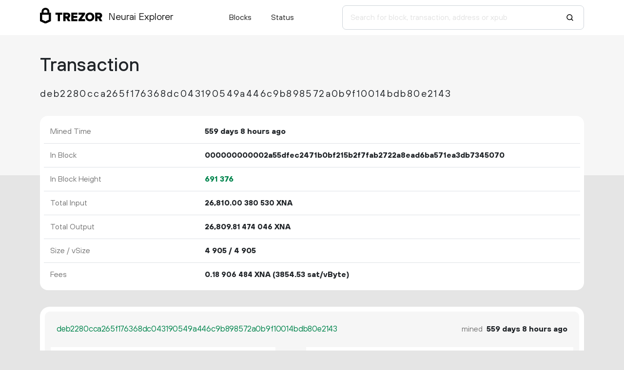

--- FILE ---
content_type: text/html; charset=utf-8
request_url: https://blockbook.neurai.org/tx/deb2280cca265f176368dc043190549a446c9b898572a0b9f10014bdb80e2143
body_size: 23022
content:
<!doctype html><html lang="en"><head><meta charset="utf-8"><meta name="viewport" content="width=device-width,initial-scale=1.0,shrink-to-fit=no"><link href="https://cdn.jsdelivr.net/npm/bootstrap@5.2.2/dist/css/bootstrap.min.css" rel="stylesheet" integrity="sha384-Zenh87qX5JnK2Jl0vWa8Ck2rdkQ2Bzep5IDxbcnCeuOxjzrPF/et3URy9Bv1WTRi" crossorigin="anonymous"><link rel="stylesheet" href="/static/css/main.min.3.css"><script>var hasSecondary=false;</script><script src="https://cdn.jsdelivr.net/npm/bootstrap@5.2.2/dist/js/bootstrap.bundle.min.js" integrity="sha384-OERcA2EqjJCMA+/3y+gxIOqMEjwtxJY7qPCqsdltbNJuaOe923+mo//f6V8Qbsw3" crossorigin="anonymous"></script><script src="/static/js/main.min.3.js"></script><meta http-equiv="X-UA-Compatible" content="IE=edge"><meta name="description" content="Trezor Neurai Explorer"><title>Trezor Neurai Explorer</title></head><body><header id="header"><nav class="navbar navbar-expand-lg"><div class="container"><a class="navbar-brand" href="/" title="Home"><span class="trezor-logo"></span><span style="padding-left: 140px;">Neurai Explorer</span></a><button class="navbar-toggler" type="button" data-bs-toggle="collapse" data-bs-target="#navbarSupportedContent" aria-controls="navbarSupportedContent" aria-expanded="false" aria-label="Toggle navigation"><span class="navbar-toggler-icon"></span></button><div class="collapse navbar-collapse" id="navbarSupportedContent"><ul class="navbar-nav m-md-auto"><li class="nav-item pe-xl-4"><a href="/blocks" class="nav-link">Blocks</a></li><li class="nav-item"><a href="/" class="nav-link">Status</a></li></ul><span class="navbar-form"><form class="d-flex" id="search" action="/search" method="get"><input name="q" type="text" class="form-control form-control-lg" placeholder="Search for block, transaction, address or xpub" focus="true"><button class="btn" type="submit"><span class="search-icon"></span></button></form></span></div></div></nav></header><main id="wrap"><div class="container"><div class="row"><h1 class="col-12">Transaction</h1></div><div class="row pt-3"><h5 class="col-12 d-flex h-data"><span class="ellipsis copyable">deb2280cca265f176368dc043190549a446c9b898572a0b9f10014bdb80e2143</span></h5></div><table class="table data-table info-table"><tbody><tr><td>Mined Time</td><td><span tt="2024-08-13 15:25:45">559 days 8 hours ago</span></td></tr><tr><td>In Block</td><td class="ellipsis" style="max-width: 280px">000000000002a55dfec2471b0bf215b2f7fab2722a8ead6ba571ea3db7345070</td></tr><tr><td>In Block Height</td><td><a href="/block/691376">691<span class="ns">376</span></a></td></tr><tr><td>Total Input</td><td><span class="amt copyable" cc="26810.0038053 XNA"><span class="prim-amt">26<span class="nc">810</span>.<span class="amt-dec">00<span class="ns">380</span><span class="ns">530</span></span> XNA</span></span></td></tr><tr><td>Total Output</td><td><span class="amt copyable" cc="26809.81474046 XNA"><span class="prim-amt">26<span class="nc">809</span>.<span class="amt-dec">81<span class="ns">474</span><span class="ns">046</span></span> XNA</span></span></td></tr><tr><td>Size / vSize</td><td>4<span class="ns">905</span> / 4<span class="ns">905</span></td></tr><tr><td>Fees</td><td><span class="amt copyable" cc="0.18906484 XNA"><span class="prim-amt">0.<span class="amt-dec">18<span class="ns">906</span><span class="ns">484</span></span> XNA</span></span> (3854.53 sat/vByte)</td></tr></tbody></table><div class="pt-1"><div class="tx-detail"><div class="row head"><div class="col-xs-7 col-md-8"><a href="/tx/deb2280cca265f176368dc043190549a446c9b898572a0b9f10014bdb80e2143" class="ellipsis copyable txid">deb2280cca265f176368dc043190549a446c9b898572a0b9f10014bdb80e2143</a></div><div class="col-xs-5 col-md-4 text-end">mined <span class="txvalue ms-1"><span tt="2024-08-13 15:25:45">559 days 8 hours ago</span></span></div></div><div class="row body"><div class="col-md-5"><div class="row tx-in"><div class="col-12"><span class="ellipsis copyable"><a href="/address/NcWWpNjbpSLWjsninMT4mNfMoVNuMsHGDo">NcWWpNjbpSLWjsninMT4mNfMoVNuMsHGDo</a></span><a class="outpoint" href="/tx/e9f27c853fb100bfbaabc6a528b39fa907245d9f3ff58fb74e8873b6b3c1fc05" tt="Outpoint e9f27c853fb100bfbaabc6a528b39fa907245d9f3ff58fb74e8873b6b3c1fc05,74">←</a><span class="amt tx-amt copyable" cc="1712.77483344 XNA"><span class="prim-amt">1<span class="nc">712</span>.<span class="amt-dec">77<span class="ns">483</span><span class="ns">344</span></span> XNA</span></span></div><div class="col-12"><span class="ellipsis copyable"><a href="/address/NT2h6PVxg41AtJXdefRRYoCZeDtT9ELXh5">NT2h6PVxg41AtJXdefRRYoCZeDtT9ELXh5</a></span><a class="outpoint" href="/tx/6a456646a220427f525f3f62c29622fd2129d2678572036487f0b1804cf50409" tt="Outpoint 6a456646a220427f525f3f62c29622fd2129d2678572036487f0b1804cf50409,63">←</a><span class="amt tx-amt copyable" cc="86.37073345 XNA"><span class="prim-amt">86.<span class="amt-dec">37<span class="ns">073</span><span class="ns">345</span></span> XNA</span></span></div><div class="col-12"><span class="ellipsis copyable"><a href="/address/NSKAk8zZvEDCNwaawmKWXycGCTgN3tAspT">NSKAk8zZvEDCNwaawmKWXycGCTgN3tAspT</a></span><a class="outpoint" href="/tx/9bdd022fe73582443b01e0c9c21fd47418d21dd7239ecd487f3a9a138a3a125e" tt="Outpoint 9bdd022fe73582443b01e0c9c21fd47418d21dd7239ecd487f3a9a138a3a125e,0">←</a><span class="amt tx-amt copyable" cc="5001.00860259 XNA"><span class="prim-amt">5<span class="nc">001</span>.<span class="amt-dec">00<span class="ns">860</span><span class="ns">259</span></span> XNA</span></span></div><div class="col-12"><span class="ellipsis copyable"><a href="/address/NPtbfe3SrYA3CjevFDz5pkABdxi5MFnsZ8">NPtbfe3SrYA3CjevFDz5pkABdxi5MFnsZ8</a></span><a class="outpoint" href="/tx/971f3ec53fb12431c130cb9d9930c9510e1bcb88a8abbecb72e0bb31303cc191" tt="Outpoint 971f3ec53fb12431c130cb9d9930c9510e1bcb88a8abbecb72e0bb31303cc191,26">←</a><span class="amt tx-amt copyable" cc="4.41630495 XNA"><span class="prim-amt">4.<span class="amt-dec">41<span class="ns">630</span><span class="ns">495</span></span> XNA</span></span></div><div class="col-12"><span class="ellipsis copyable"><a href="/address/NKzuD5T7XrX9jLa5RiyTCEBDfWcLwLoj7H">NKzuD5T7XrX9jLa5RiyTCEBDfWcLwLoj7H</a></span><a class="outpoint" href="/tx/b36de99b858d9e7b33ed4638b0d5bd3dff2c93042231f174e546fb863b531596" tt="Outpoint b36de99b858d9e7b33ed4638b0d5bd3dff2c93042231f174e546fb863b531596,18">←</a><span class="amt tx-amt copyable" cc="3.20553849 XNA"><span class="prim-amt">3.<span class="amt-dec">20<span class="ns">553</span><span class="ns">849</span></span> XNA</span></span></div><div class="col-12"><span class="ellipsis copyable"><a href="/address/NSKAk8zZvEDCNwaawmKWXycGCTgN3tAspT">NSKAk8zZvEDCNwaawmKWXycGCTgN3tAspT</a></span><a class="outpoint" href="/tx/b0ada952dab5f47a8293b4b900d441de3d6f069486562b13d2208808f8c3cea1" tt="Outpoint b0ada952dab5f47a8293b4b900d441de3d6f069486562b13d2208808f8c3cea1,0">←</a><span class="amt tx-amt copyable" cc="5000.676856 XNA"><span class="prim-amt">5<span class="nc">000</span>.<span class="amt-dec">67<span class="ns">685</span><span class="ns">600</span></span> XNA</span></span></div><div class="col-12"><span class="ellipsis copyable"><a href="/address/NSKAk8zZvEDCNwaawmKWXycGCTgN3tAspT">NSKAk8zZvEDCNwaawmKWXycGCTgN3tAspT</a></span><a class="outpoint" href="/tx/0891a14ab259bf9279dac3f751eaa0e63a03b4708298c7e108b49127f9bbccba" tt="Outpoint 0891a14ab259bf9279dac3f751eaa0e63a03b4708298c7e108b49127f9bbccba,0">←</a><span class="amt tx-amt copyable" cc="5001.3498 XNA"><span class="prim-amt">5<span class="nc">001</span>.<span class="amt-dec">34<span class="ns">980</span><span class="ns">000</span></span> XNA</span></span></div><div class="col-12"><span class="ellipsis copyable"><a href="/address/NSKAk8zZvEDCNwaawmKWXycGCTgN3tAspT">NSKAk8zZvEDCNwaawmKWXycGCTgN3tAspT</a></span><a class="outpoint" href="/tx/0bcfa9416c9df2256851cb327995d77d3bd7b112e366093c54d3750051401ae1" tt="Outpoint 0bcfa9416c9df2256851cb327995d77d3bd7b112e366093c54d3750051401ae1,0">←</a><span class="amt tx-amt copyable" cc="5000 XNA"><span class="prim-amt">5<span class="nc">000</span>.<span class="amt-dec">00<span class="ns">000</span><span class="ns">000</span></span> XNA</span></span></div><div class="col-12"><span class="ellipsis copyable"><a href="/address/NSKAk8zZvEDCNwaawmKWXycGCTgN3tAspT">NSKAk8zZvEDCNwaawmKWXycGCTgN3tAspT</a></span><a class="outpoint" href="/tx/57560019895663e48d4ab2f0b8e53016d137874cbbe337d8360336d5661679fe" tt="Outpoint 57560019895663e48d4ab2f0b8e53016d137874cbbe337d8360336d5661679fe,0">←</a><span class="amt tx-amt copyable" cc="5000.20113638 XNA"><span class="prim-amt">5<span class="nc">000</span>.<span class="amt-dec">20<span class="ns">113</span><span class="ns">638</span></span> XNA</span></span></div></div></div><div class="col-md-1 col-xs-12 text-center">&nbsp;<span class="octicon"></span></div><div class="col-md-6"><div class="row tx-out"><div class="col-12"><span class="ellipsis copyable"><a href="/address/NTbSKKZCgJo34423hfmPYEbaKi8XsJB6Nx">NTbSKKZCgJo34423hfmPYEbaKi8XsJB6Nx</a></span><span class="tx-amt"><span class="amt copyable" cc="143.78936966 XNA"><span class="prim-amt">143.<span class="amt-dec">78<span class="ns">936</span><span class="ns">966</span></span> XNA</span></span><a class="spent" href="/spending/deb2280cca265f176368dc043190549a446c9b898572a0b9f10014bdb80e2143/0" tt="Spent">→</a></span></td></div><div class="col-12"><span class="ellipsis copyable"><a href="/address/NhzuSo6kinXuFV2uMBh5oX2RdT8YuVDehm">NhzuSo6kinXuFV2uMBh5oX2RdT8YuVDehm</a></span><span class="tx-amt"><span class="amt copyable" cc="169.64234148 XNA"><span class="prim-amt">169.<span class="amt-dec">64<span class="ns">234</span><span class="ns">148</span></span> XNA</span></span><a class="spent" href="/spending/deb2280cca265f176368dc043190549a446c9b898572a0b9f10014bdb80e2143/1" tt="Spent">→</a></span></td></div><div class="col-12"><span class="ellipsis copyable"><a href="/address/NSFetxFgqb96awLTi62ziQS5eG44EfRaEd">NSFetxFgqb96awLTi62ziQS5eG44EfRaEd</a></span><span class="tx-amt"><span class="amt copyable" cc="124.08591636 XNA"><span class="prim-amt">124.<span class="amt-dec">08<span class="ns">591</span><span class="ns">636</span></span> XNA</span></span><a class="spent" href="/spending/deb2280cca265f176368dc043190549a446c9b898572a0b9f10014bdb80e2143/2" tt="Spent">→</a></span></td></div><div class="col-12"><span class="ellipsis copyable"><a href="/address/NgyGxD5oZupuLJLKoBi91gzhnvDBeeTUe1">NgyGxD5oZupuLJLKoBi91gzhnvDBeeTUe1</a></span><span class="tx-amt"><span class="amt copyable" cc="275.81002457 XNA"><span class="prim-amt">275.<span class="amt-dec">81<span class="ns">002</span><span class="ns">457</span></span> XNA</span></span><a class="spent" href="/spending/deb2280cca265f176368dc043190549a446c9b898572a0b9f10014bdb80e2143/3" tt="Spent">→</a></span></td></div><div class="col-12"><span class="ellipsis copyable"><a href="/address/NMhtuxirkeAaEpEwpVMX8Xkme6RvXv4vmh">NMhtuxirkeAaEpEwpVMX8Xkme6RvXv4vmh</a></span><span class="tx-amt"><span class="amt copyable" cc="404.89542995 XNA"><span class="prim-amt">404.<span class="amt-dec">89<span class="ns">542</span><span class="ns">995</span></span> XNA</span></span><a class="spent" href="/spending/deb2280cca265f176368dc043190549a446c9b898572a0b9f10014bdb80e2143/4" tt="Spent">→</a></span></td></div><div class="col-12"><span class="ellipsis copyable"><a href="/address/NhSFqohN4Yb99AgA1rxD4CdduG6frtViPY">NhSFqohN4Yb99AgA1rxD4CdduG6frtViPY</a></span><span class="tx-amt"><span class="amt copyable" cc="156.0156371 XNA"><span class="prim-amt">156.<span class="amt-dec">01<span class="ns">563</span><span class="ns">710</span></span> XNA</span></span><a class="spent" href="/spending/deb2280cca265f176368dc043190549a446c9b898572a0b9f10014bdb80e2143/5" tt="Spent">→</a></span></td></div><div class="col-12"><span class="ellipsis copyable"><a href="/address/NRSSSGtxpxEF5Vfny5y4n8wuQwCkVLV4Wc">NRSSSGtxpxEF5Vfny5y4n8wuQwCkVLV4Wc</a></span><span class="tx-amt"><span class="amt copyable" cc="234.45664113 XNA"><span class="prim-amt">234.<span class="amt-dec">45<span class="ns">664</span><span class="ns">113</span></span> XNA</span></span><a class="spent" href="/spending/deb2280cca265f176368dc043190549a446c9b898572a0b9f10014bdb80e2143/6" tt="Spent">→</a></span></td></div><div class="col-12"><span class="ellipsis copyable"><a href="/address/NbfEDGjfcLnQZJadd4KH1LPSYBGdNRg1VK">NbfEDGjfcLnQZJadd4KH1LPSYBGdNRg1VK</a></span><span class="tx-amt"><span class="amt copyable" cc="118.48297271 XNA"><span class="prim-amt">118.<span class="amt-dec">48<span class="ns">297</span><span class="ns">271</span></span> XNA</span></span><a class="spent" href="/spending/deb2280cca265f176368dc043190549a446c9b898572a0b9f10014bdb80e2143/7" tt="Spent">→</a></span></td></div><div class="col-12"><span class="ellipsis copyable"><a href="/address/NVgnDzxv7AzhGFMVwmK96SB34RSATgzvmr">NVgnDzxv7AzhGFMVwmK96SB34RSATgzvmr</a></span><span class="tx-amt"><span class="amt copyable" cc="137.27838529 XNA"><span class="prim-amt">137.<span class="amt-dec">27<span class="ns">838</span><span class="ns">529</span></span> XNA</span></span><a class="spent" href="/spending/deb2280cca265f176368dc043190549a446c9b898572a0b9f10014bdb80e2143/8" tt="Spent">→</a></span></td></div><div class="col-12"><span class="ellipsis copyable"><a href="/address/Nbqrbow5EtsXZn75Nfw5avKgU2gBJvZaYa">Nbqrbow5EtsXZn75Nfw5avKgU2gBJvZaYa</a></span><span class="tx-amt"><span class="amt copyable" cc="126.36519693 XNA"><span class="prim-amt">126.<span class="amt-dec">36<span class="ns">519</span><span class="ns">693</span></span> XNA</span></span><a class="spent" href="/spending/deb2280cca265f176368dc043190549a446c9b898572a0b9f10014bdb80e2143/9" tt="Spent">→</a></span></td></div><div class="col-12"><span class="ellipsis copyable"><a href="/address/Ni9YaRnXUELDFigQbkSPN9A4ei2pXQF1k7">Ni9YaRnXUELDFigQbkSPN9A4ei2pXQF1k7</a></span><span class="tx-amt"><span class="amt copyable" cc="105.23135211 XNA"><span class="prim-amt">105.<span class="amt-dec">23<span class="ns">135</span><span class="ns">211</span></span> XNA</span></span><a class="spent" href="/spending/deb2280cca265f176368dc043190549a446c9b898572a0b9f10014bdb80e2143/10" tt="Spent">→</a></span></td></div><div class="col-12"><span class="ellipsis copyable"><a href="/address/NgSkG3TFQDsEDXhaybfNRZSdGaEccLJbFu">NgSkG3TFQDsEDXhaybfNRZSdGaEccLJbFu</a></span><span class="tx-amt"><span class="amt copyable" cc="0.03085693 XNA"><span class="prim-amt">0.<span class="amt-dec">03<span class="ns">085</span><span class="ns">693</span></span> XNA</span></span><a class="spent" href="/spending/deb2280cca265f176368dc043190549a446c9b898572a0b9f10014bdb80e2143/11" tt="Spent">→</a></span></td></div><div class="col-12"><span class="ellipsis copyable"><a href="/address/NiLszXuHJeeF8rEWnEmdxvxcMQ4cKzDeBg">NiLszXuHJeeF8rEWnEmdxvxcMQ4cKzDeBg</a></span><span class="tx-amt"><span class="amt copyable" cc="493.79507996 XNA"><span class="prim-amt">493.<span class="amt-dec">79<span class="ns">507</span><span class="ns">996</span></span> XNA</span></span><span class="unspent" tt="Unspent">×</span></span></td></div><div class="col-12"><span class="ellipsis copyable"><a href="/address/NcicGV3kaW7htikGzzHkf9hWjFNAx51R3D">NcicGV3kaW7htikGzzHkf9hWjFNAx51R3D</a></span><span class="tx-amt"><span class="amt copyable" cc="156.08325542 XNA"><span class="prim-amt">156.<span class="amt-dec">08<span class="ns">325</span><span class="ns">542</span></span> XNA</span></span><a class="spent" href="/spending/deb2280cca265f176368dc043190549a446c9b898572a0b9f10014bdb80e2143/13" tt="Spent">→</a></span></td></div><div class="col-12"><span class="ellipsis copyable"><a href="/address/NQW1p5maroviX9x8tWuhawsc2Uw5sV3U7q">NQW1p5maroviX9x8tWuhawsc2Uw5sV3U7q</a></span><span class="tx-amt"><span class="amt copyable" cc="174.77880409 XNA"><span class="prim-amt">174.<span class="amt-dec">77<span class="ns">880</span><span class="ns">409</span></span> XNA</span></span><a class="spent" href="/spending/deb2280cca265f176368dc043190549a446c9b898572a0b9f10014bdb80e2143/14" tt="Spent">→</a></span></td></div><div class="col-12"><span class="ellipsis copyable"><a href="/address/NZgPX5BynSu9TQCsv8myCogyt2wjBx5sDw">NZgPX5BynSu9TQCsv8myCogyt2wjBx5sDw</a></span><span class="tx-amt"><span class="amt copyable" cc="220.31951834 XNA"><span class="prim-amt">220.<span class="amt-dec">31<span class="ns">951</span><span class="ns">834</span></span> XNA</span></span><a class="spent" href="/spending/deb2280cca265f176368dc043190549a446c9b898572a0b9f10014bdb80e2143/15" tt="Spent">→</a></span></td></div><div class="col-12"><span class="ellipsis copyable"><a href="/address/NhTUxoRwQscXi3p9pFfbCMZYZwcwBhmULT">NhTUxoRwQscXi3p9pFfbCMZYZwcwBhmULT</a></span><span class="tx-amt"><span class="amt copyable" cc="143.67802308 XNA"><span class="prim-amt">143.<span class="amt-dec">67<span class="ns">802</span><span class="ns">308</span></span> XNA</span></span><a class="spent" href="/spending/deb2280cca265f176368dc043190549a446c9b898572a0b9f10014bdb80e2143/16" tt="Spent">→</a></span></td></div><div class="col-12"><span class="ellipsis copyable"><a href="/address/NMhkbAaAZYLTrWyN23MvMYK1QEMcoZDn7E">NMhkbAaAZYLTrWyN23MvMYK1QEMcoZDn7E</a></span><span class="tx-amt"><span class="amt copyable" cc="107.38730893 XNA"><span class="prim-amt">107.<span class="amt-dec">38<span class="ns">730</span><span class="ns">893</span></span> XNA</span></span><a class="spent" href="/spending/deb2280cca265f176368dc043190549a446c9b898572a0b9f10014bdb80e2143/17" tt="Spent">→</a></span></td></div><div class="col-12"><span class="ellipsis copyable"><a href="/address/NXmCzUNNKRm7AqpXTCEHxCMcbattyX1w7G">NXmCzUNNKRm7AqpXTCEHxCMcbattyX1w7G</a></span><span class="tx-amt"><span class="amt copyable" cc="170.54427697 XNA"><span class="prim-amt">170.<span class="amt-dec">54<span class="ns">427</span><span class="ns">697</span></span> XNA</span></span><a class="spent" href="/spending/deb2280cca265f176368dc043190549a446c9b898572a0b9f10014bdb80e2143/18" tt="Spent">→</a></span></td></div><div class="col-12"><span class="ellipsis copyable"><a href="/address/NeMemrsbAzGtaY7iZ65LRQFSsEaSj7dhy5">NeMemrsbAzGtaY7iZ65LRQFSsEaSj7dhy5</a></span><span class="tx-amt"><span class="amt copyable" cc="214.1569804 XNA"><span class="prim-amt">214.<span class="amt-dec">15<span class="ns">698</span><span class="ns">040</span></span> XNA</span></span><span class="unspent" tt="Unspent">×</span></span></td></div><div class="col-12"><span class="ellipsis copyable"><a href="/address/NiF48LTsp4LTFXc2PZSY7hH9ADeLjcJjLX">NiF48LTsp4LTFXc2PZSY7hH9ADeLjcJjLX</a></span><span class="tx-amt"><span class="amt copyable" cc="104.11502604 XNA"><span class="prim-amt">104.<span class="amt-dec">11<span class="ns">502</span><span class="ns">604</span></span> XNA</span></span><a class="spent" href="/spending/deb2280cca265f176368dc043190549a446c9b898572a0b9f10014bdb80e2143/20" tt="Spent">→</a></span></td></div><div class="col-12"><span class="ellipsis copyable"><a href="/address/NQUmcbb9Mv7Mr5QEAn1JVZdK7YviXwikAH">NQUmcbb9Mv7Mr5QEAn1JVZdK7YviXwikAH</a></span><span class="tx-amt"><span class="amt copyable" cc="1051.56127836 XNA"><span class="prim-amt">1<span class="nc">051</span>.<span class="amt-dec">56<span class="ns">127</span><span class="ns">836</span></span> XNA</span></span><a class="spent" href="/spending/deb2280cca265f176368dc043190549a446c9b898572a0b9f10014bdb80e2143/21" tt="Spent">→</a></span></td></div><div class="col-12"><span class="ellipsis copyable"><a href="/address/Nf5nYpJffnBv1hmjNTo9vQSjMHVCrdhM76">Nf5nYpJffnBv1hmjNTo9vQSjMHVCrdhM76</a></span><span class="tx-amt"><span class="amt copyable" cc="125.30097134 XNA"><span class="prim-amt">125.<span class="amt-dec">30<span class="ns">097</span><span class="ns">134</span></span> XNA</span></span><span class="unspent" tt="Unspent">×</span></span></td></div><div class="col-12"><span class="ellipsis copyable"><a href="/address/NSXemdvAJc55puh9PAsmSuJxa8Y4zuv3og">NSXemdvAJc55puh9PAsmSuJxa8Y4zuv3og</a></span><span class="tx-amt"><span class="amt copyable" cc="193.32951726 XNA"><span class="prim-amt">193.<span class="amt-dec">32<span class="ns">951</span><span class="ns">726</span></span> XNA</span></span><a class="spent" href="/spending/deb2280cca265f176368dc043190549a446c9b898572a0b9f10014bdb80e2143/23" tt="Spent">→</a></span></td></div><div class="col-12"><span class="ellipsis copyable"><a href="/address/NQ1ABK3ScyrpEk5ZA8XAPadNf9mpkGcsQQ">NQ1ABK3ScyrpEk5ZA8XAPadNf9mpkGcsQQ</a></span><span class="tx-amt"><span class="amt copyable" cc="311.79980037 XNA"><span class="prim-amt">311.<span class="amt-dec">79<span class="ns">980</span><span class="ns">037</span></span> XNA</span></span><a class="spent" href="/spending/deb2280cca265f176368dc043190549a446c9b898572a0b9f10014bdb80e2143/24" tt="Spent">→</a></span></td></div><div class="col-12"><span class="ellipsis copyable"><a href="/address/Ncj7KiPkPLsRrDhYWyzYJcMMFPSrPoitTr">Ncj7KiPkPLsRrDhYWyzYJcMMFPSrPoitTr</a></span><span class="tx-amt"><span class="amt copyable" cc="253.49848085 XNA"><span class="prim-amt">253.<span class="amt-dec">49<span class="ns">848</span><span class="ns">085</span></span> XNA</span></span><a class="spent" href="/spending/deb2280cca265f176368dc043190549a446c9b898572a0b9f10014bdb80e2143/25" tt="Spent">→</a></span></td></div><div class="col-12"><span class="ellipsis copyable"><a href="/address/NWH9qE79FcQFsuSyCEv14ZjdTyEiokwwJA">NWH9qE79FcQFsuSyCEv14ZjdTyEiokwwJA</a></span><span class="tx-amt"><span class="amt copyable" cc="328.20953246 XNA"><span class="prim-amt">328.<span class="amt-dec">20<span class="ns">953</span><span class="ns">246</span></span> XNA</span></span><span class="unspent" tt="Unspent">×</span></span></td></div><div class="col-12"><span class="ellipsis copyable"><a href="/address/NfRZjizip3hWmbkmVonv3GD12V8k6uTebL">NfRZjizip3hWmbkmVonv3GD12V8k6uTebL</a></span><span class="tx-amt"><span class="amt copyable" cc="109.59199024 XNA"><span class="prim-amt">109.<span class="amt-dec">59<span class="ns">199</span><span class="ns">024</span></span> XNA</span></span><a class="spent" href="/spending/deb2280cca265f176368dc043190549a446c9b898572a0b9f10014bdb80e2143/27" tt="Spent">→</a></span></td></div><div class="col-12"><span class="ellipsis copyable"><a href="/address/NQpbZ3CeW1c3QYhYyB2iz8MjXSc2puWGoE">NQpbZ3CeW1c3QYhYyB2iz8MjXSc2puWGoE</a></span><span class="tx-amt"><span class="amt copyable" cc="227.27249553 XNA"><span class="prim-amt">227.<span class="amt-dec">27<span class="ns">249</span><span class="ns">553</span></span> XNA</span></span><a class="spent" href="/spending/deb2280cca265f176368dc043190549a446c9b898572a0b9f10014bdb80e2143/28" tt="Spent">→</a></span></td></div><div class="col-12"><span class="ellipsis copyable"><a href="/address/NYeLDXbfCwEdHC1oGn7nMmLFjYtmz94WfY">NYeLDXbfCwEdHC1oGn7nMmLFjYtmz94WfY</a></span><span class="tx-amt"><span class="amt copyable" cc="152.45654801 XNA"><span class="prim-amt">152.<span class="amt-dec">45<span class="ns">654</span><span class="ns">801</span></span> XNA</span></span><a class="spent" href="/spending/deb2280cca265f176368dc043190549a446c9b898572a0b9f10014bdb80e2143/29" tt="Spent">→</a></span></td></div><div class="col-12"><span class="ellipsis copyable"><a href="/address/NPvqzWDyAvPoRAH2UCe2SGszYeoCX4uXix">NPvqzWDyAvPoRAH2UCe2SGszYeoCX4uXix</a></span><span class="tx-amt"><span class="amt copyable" cc="100.57655452 XNA"><span class="prim-amt">100.<span class="amt-dec">57<span class="ns">655</span><span class="ns">452</span></span> XNA</span></span><span class="unspent" tt="Unspent">×</span></span></td></div><div class="col-12"><span class="ellipsis copyable"><a href="/address/NPgU9cefvYkvudGrnyvjB5A2QBJcMB8RRD">NPgU9cefvYkvudGrnyvjB5A2QBJcMB8RRD</a></span><span class="tx-amt"><span class="amt copyable" cc="170.55758943 XNA"><span class="prim-amt">170.<span class="amt-dec">55<span class="ns">758</span><span class="ns">943</span></span> XNA</span></span><a class="spent" href="/spending/deb2280cca265f176368dc043190549a446c9b898572a0b9f10014bdb80e2143/31" tt="Spent">→</a></span></td></div><div class="col-12"><span class="ellipsis copyable"><a href="/address/NNqAQFnQKzF4oAYnk5UgGMChsVCwq9Jtvk">NNqAQFnQKzF4oAYnk5UgGMChsVCwq9Jtvk</a></span><span class="tx-amt"><span class="amt copyable" cc="1086.04510098 XNA"><span class="prim-amt">1<span class="nc">086</span>.<span class="amt-dec">04<span class="ns">510</span><span class="ns">098</span></span> XNA</span></span><a class="spent" href="/spending/deb2280cca265f176368dc043190549a446c9b898572a0b9f10014bdb80e2143/32" tt="Spent">→</a></span></td></div><div class="col-12"><span class="ellipsis copyable"><a href="/address/NffQUhjRwW9TnUcXA6DzZwMPavmhXohVf5">NffQUhjRwW9TnUcXA6DzZwMPavmhXohVf5</a></span><span class="tx-amt"><span class="amt copyable" cc="176.43190224 XNA"><span class="prim-amt">176.<span class="amt-dec">43<span class="ns">190</span><span class="ns">224</span></span> XNA</span></span><a class="spent" href="/spending/deb2280cca265f176368dc043190549a446c9b898572a0b9f10014bdb80e2143/33" tt="Spent">→</a></span></td></div><div class="col-12"><span class="ellipsis copyable"><a href="/address/NhNw5x5ShSucfBXNcC5q2EDjSjkASwxaaG">NhNw5x5ShSucfBXNcC5q2EDjSjkASwxaaG</a></span><span class="tx-amt"><span class="amt copyable" cc="1099.04073241 XNA"><span class="prim-amt">1<span class="nc">099</span>.<span class="amt-dec">04<span class="ns">073</span><span class="ns">241</span></span> XNA</span></span><a class="spent" href="/spending/deb2280cca265f176368dc043190549a446c9b898572a0b9f10014bdb80e2143/34" tt="Spent">→</a></span></td></div><div class="col-12"><span class="ellipsis copyable"><a href="/address/NbR7UqzybGLcUWd5YLpiYG3YSMNbjsENGw">NbR7UqzybGLcUWd5YLpiYG3YSMNbjsENGw</a></span><span class="tx-amt"><span class="amt copyable" cc="134.43116461 XNA"><span class="prim-amt">134.<span class="amt-dec">43<span class="ns">116</span><span class="ns">461</span></span> XNA</span></span><span class="unspent" tt="Unspent">×</span></span></td></div><div class="col-12"><span class="ellipsis copyable"><a href="/address/NPfumNSTAfzMJ193chHEZ7nhqTW9AF8Xt6">NPfumNSTAfzMJ193chHEZ7nhqTW9AF8Xt6</a></span><span class="tx-amt"><span class="amt copyable" cc="163.00994244 XNA"><span class="prim-amt">163.<span class="amt-dec">00<span class="ns">994</span><span class="ns">244</span></span> XNA</span></span><span class="unspent" tt="Unspent">×</span></span></td></div><div class="col-12"><span class="ellipsis copyable"><a href="/address/NT4tDr3hCBYksA3skF4Gk9uqrAf48gkkMA">NT4tDr3hCBYksA3skF4Gk9uqrAf48gkkMA</a></span><span class="tx-amt"><span class="amt copyable" cc="447.80584523 XNA"><span class="prim-amt">447.<span class="amt-dec">80<span class="ns">584</span><span class="ns">523</span></span> XNA</span></span><a class="spent" href="/spending/deb2280cca265f176368dc043190549a446c9b898572a0b9f10014bdb80e2143/37" tt="Spent">→</a></span></td></div><div class="col-12"><span class="ellipsis copyable"><a href="/address/NLb8Nu4g1mFMHT6cjqogpDdtZ2DZ4EyVwQ">NLb8Nu4g1mFMHT6cjqogpDdtZ2DZ4EyVwQ</a></span><span class="tx-amt"><span class="amt copyable" cc="111.645165 XNA"><span class="prim-amt">111.<span class="amt-dec">64<span class="ns">516</span><span class="ns">500</span></span> XNA</span></span><span class="unspent" tt="Unspent">×</span></span></td></div><div class="col-12"><span class="ellipsis copyable"><a href="/address/NRQfgP77xJySouLrSttqZmL2DKF8itYzEm">NRQfgP77xJySouLrSttqZmL2DKF8itYzEm</a></span><span class="tx-amt"><span class="amt copyable" cc="228.13582027 XNA"><span class="prim-amt">228.<span class="amt-dec">13<span class="ns">582</span><span class="ns">027</span></span> XNA</span></span><span class="unspent" tt="Unspent">×</span></span></td></div><div class="col-12"><span class="ellipsis copyable"><a href="/address/NMA1GZY1hzF79ZSozr3JRJwk4yMufNdG91">NMA1GZY1hzF79ZSozr3JRJwk4yMufNdG91</a></span><span class="tx-amt"><span class="amt copyable" cc="1022.9206592 XNA"><span class="prim-amt">1<span class="nc">022</span>.<span class="amt-dec">92<span class="ns">065</span><span class="ns">920</span></span> XNA</span></span><a class="spent" href="/spending/deb2280cca265f176368dc043190549a446c9b898572a0b9f10014bdb80e2143/40" tt="Spent">→</a></span></td></div><div class="col-12"><span class="ellipsis copyable"><a href="/address/NLjQxVqjdhgfGK8Co3aLHAceePRzV4GEmi">NLjQxVqjdhgfGK8Co3aLHAceePRzV4GEmi</a></span><span class="tx-amt"><span class="amt copyable" cc="114.53388693 XNA"><span class="prim-amt">114.<span class="amt-dec">53<span class="ns">388</span><span class="ns">693</span></span> XNA</span></span><a class="spent" href="/spending/deb2280cca265f176368dc043190549a446c9b898572a0b9f10014bdb80e2143/41" tt="Spent">→</a></span></td></div><div class="col-12"><span class="ellipsis copyable"><a href="/address/Na7VJ9HhR2iHSTK2KvGdcsYvTtMDiA3ASC">Na7VJ9HhR2iHSTK2KvGdcsYvTtMDiA3ASC</a></span><span class="tx-amt"><span class="amt copyable" cc="204.81049041 XNA"><span class="prim-amt">204.<span class="amt-dec">81<span class="ns">049</span><span class="ns">041</span></span> XNA</span></span><a class="spent" href="/spending/deb2280cca265f176368dc043190549a446c9b898572a0b9f10014bdb80e2143/42" tt="Spent">→</a></span></td></div><div class="col-12"><span class="ellipsis copyable"><a href="/address/NfwCcBDiVreSWTbm8Ye6gt2MmNerTptCUs">NfwCcBDiVreSWTbm8Ye6gt2MmNerTptCUs</a></span><span class="tx-amt"><span class="amt copyable" cc="177.66196451 XNA"><span class="prim-amt">177.<span class="amt-dec">66<span class="ns">196</span><span class="ns">451</span></span> XNA</span></span><a class="spent" href="/spending/deb2280cca265f176368dc043190549a446c9b898572a0b9f10014bdb80e2143/43" tt="Spent">→</a></span></td></div><div class="col-12"><span class="ellipsis copyable"><a href="/address/NgDSPcKyfmpWUSDbD33jAyRSUpHviUyYZ6">NgDSPcKyfmpWUSDbD33jAyRSUpHviUyYZ6</a></span><span class="tx-amt"><span class="amt copyable" cc="181.17631973 XNA"><span class="prim-amt">181.<span class="amt-dec">17<span class="ns">631</span><span class="ns">973</span></span> XNA</span></span><a class="spent" href="/spending/deb2280cca265f176368dc043190549a446c9b898572a0b9f10014bdb80e2143/44" tt="Spent">→</a></span></td></div><div class="col-12"><span class="ellipsis copyable"><a href="/address/NNoKszScorkGEAM4TPc6NUnLa5XpJ3wMux">NNoKszScorkGEAM4TPc6NUnLa5XpJ3wMux</a></span><span class="tx-amt"><span class="amt copyable" cc="129.03153635 XNA"><span class="prim-amt">129.<span class="amt-dec">03<span class="ns">153</span><span class="ns">635</span></span> XNA</span></span><a class="spent" href="/spending/deb2280cca265f176368dc043190549a446c9b898572a0b9f10014bdb80e2143/45" tt="Spent">→</a></span></td></div><div class="col-12"><span class="ellipsis copyable"><a href="/address/NacHBLoS2bGgMvZRk7c5ZBfcJFeUMLa5Uy">NacHBLoS2bGgMvZRk7c5ZBfcJFeUMLa5Uy</a></span><span class="tx-amt"><span class="amt copyable" cc="167.7111475 XNA"><span class="prim-amt">167.<span class="amt-dec">71<span class="ns">114</span><span class="ns">750</span></span> XNA</span></span><a class="spent" href="/spending/deb2280cca265f176368dc043190549a446c9b898572a0b9f10014bdb80e2143/46" tt="Spent">→</a></span></td></div><div class="col-12"><span class="ellipsis copyable"><a href="/address/NVfMHVyhQvAdQxNhfSht48MQNLt3hsXWA1">NVfMHVyhQvAdQxNhfSht48MQNLt3hsXWA1</a></span><span class="tx-amt"><span class="amt copyable" cc="1261.30500516 XNA"><span class="prim-amt">1<span class="nc">261</span>.<span class="amt-dec">30<span class="ns">500</span><span class="ns">516</span></span> XNA</span></span><a class="spent" href="/spending/deb2280cca265f176368dc043190549a446c9b898572a0b9f10014bdb80e2143/47" tt="Spent">→</a></span></td></div><div class="col-12"><span class="ellipsis copyable"><a href="/address/Nd47yZq3zTt52W9EcoA3oHcgHQWJ6x8Fjk">Nd47yZq3zTt52W9EcoA3oHcgHQWJ6x8Fjk</a></span><span class="tx-amt"><span class="amt copyable" cc="153.11544715 XNA"><span class="prim-amt">153.<span class="amt-dec">11<span class="ns">544</span><span class="ns">715</span></span> XNA</span></span><a class="spent" href="/spending/deb2280cca265f176368dc043190549a446c9b898572a0b9f10014bdb80e2143/48" tt="Spent">→</a></span></td></div><div class="col-12"><span class="ellipsis copyable"><a href="/address/NVb8XuKcpnQDmQMQKNLyQgDYzrZtYMWaFc">NVb8XuKcpnQDmQMQKNLyQgDYzrZtYMWaFc</a></span><span class="tx-amt"><span class="amt copyable" cc="132.15988993 XNA"><span class="prim-amt">132.<span class="amt-dec">15<span class="ns">988</span><span class="ns">993</span></span> XNA</span></span><a class="spent" href="/spending/deb2280cca265f176368dc043190549a446c9b898572a0b9f10014bdb80e2143/49" tt="Spent">→</a></span></td></div><div class="col-12"><span class="ellipsis copyable"><a href="/address/NZ7buo7Yb9s9xPKwZbVuEybJgx5vZKvEr5">NZ7buo7Yb9s9xPKwZbVuEybJgx5vZKvEr5</a></span><span class="tx-amt"><span class="amt copyable" cc="514.71091573 XNA"><span class="prim-amt">514.<span class="amt-dec">71<span class="ns">091</span><span class="ns">573</span></span> XNA</span></span><a class="spent" href="/spending/deb2280cca265f176368dc043190549a446c9b898572a0b9f10014bdb80e2143/50" tt="Spent">→</a></span></td></div><div class="col-12"><span class="ellipsis copyable"><a href="/address/NXneqWmjFd7Vm71ba1Xqi1JYNuhp4BS82a">NXneqWmjFd7Vm71ba1Xqi1JYNuhp4BS82a</a></span><span class="tx-amt"><span class="amt copyable" cc="984.34853403 XNA"><span class="prim-amt">984.<span class="amt-dec">34<span class="ns">853</span><span class="ns">403</span></span> XNA</span></span><a class="spent" href="/spending/deb2280cca265f176368dc043190549a446c9b898572a0b9f10014bdb80e2143/51" tt="Spent">→</a></span></td></div><div class="col-12"><span class="ellipsis copyable"><a href="/address/NfwJApTvG9Wro9xbZA4WohiWPvUG7QZzLk">NfwJApTvG9Wro9xbZA4WohiWPvUG7QZzLk</a></span><span class="tx-amt"><span class="amt copyable" cc="251.17355295 XNA"><span class="prim-amt">251.<span class="amt-dec">17<span class="ns">355</span><span class="ns">295</span></span> XNA</span></span><a class="spent" href="/spending/deb2280cca265f176368dc043190549a446c9b898572a0b9f10014bdb80e2143/52" tt="Spent">→</a></span></td></div><div class="col-12"><span class="ellipsis copyable"><a href="/address/NdoMtVjaNM5cunupLHARxJpAkr43UHguaq">NdoMtVjaNM5cunupLHARxJpAkr43UHguaq</a></span><span class="tx-amt"><span class="amt copyable" cc="177.33219884 XNA"><span class="prim-amt">177.<span class="amt-dec">33<span class="ns">219</span><span class="ns">884</span></span> XNA</span></span><a class="spent" href="/spending/deb2280cca265f176368dc043190549a446c9b898572a0b9f10014bdb80e2143/53" tt="Spent">→</a></span></td></div><div class="col-12"><span class="ellipsis copyable"><a href="/address/NaY8nrh6r2yoz7JGSXBJPLpZ5usNa4xFvf">NaY8nrh6r2yoz7JGSXBJPLpZ5usNa4xFvf</a></span><span class="tx-amt"><span class="amt copyable" cc="518.93172308 XNA"><span class="prim-amt">518.<span class="amt-dec">93<span class="ns">172</span><span class="ns">308</span></span> XNA</span></span><span class="unspent" tt="Unspent">×</span></span></td></div><div class="col-12"><span class="ellipsis copyable"><a href="/address/NXZEeADuU3V5Ns2V6x9RMa8c1BfFXYXwSG">NXZEeADuU3V5Ns2V6x9RMa8c1BfFXYXwSG</a></span><span class="tx-amt"><span class="amt copyable" cc="171.33272592 XNA"><span class="prim-amt">171.<span class="amt-dec">33<span class="ns">272</span><span class="ns">592</span></span> XNA</span></span><a class="spent" href="/spending/deb2280cca265f176368dc043190549a446c9b898572a0b9f10014bdb80e2143/55" tt="Spent">→</a></span></td></div><div class="col-12"><span class="ellipsis copyable"><a href="/address/NNhrKC9xVM9aAuZRXtjmRT4S5UH15zrHhh">NNhrKC9xVM9aAuZRXtjmRT4S5UH15zrHhh</a></span><span class="tx-amt"><span class="amt copyable" cc="120.20258285 XNA"><span class="prim-amt">120.<span class="amt-dec">20<span class="ns">258</span><span class="ns">285</span></span> XNA</span></span><span class="unspent" tt="Unspent">×</span></span></td></div><div class="col-12"><span class="ellipsis copyable"><a href="/address/NWHNMzyFH29vr4xAPQNce4d3KkZtVTxe7L">NWHNMzyFH29vr4xAPQNce4d3KkZtVTxe7L</a></span><span class="tx-amt"><span class="amt copyable" cc="223.41907543 XNA"><span class="prim-amt">223.<span class="amt-dec">41<span class="ns">907</span><span class="ns">543</span></span> XNA</span></span><a class="spent" href="/spending/deb2280cca265f176368dc043190549a446c9b898572a0b9f10014bdb80e2143/57" tt="Spent">→</a></span></td></div><div class="col-12"><span class="ellipsis copyable"><a href="/address/NYYXhouzgDq5sFiNNCG5WVPJ6CiCmUorer">NYYXhouzgDq5sFiNNCG5WVPJ6CiCmUorer</a></span><span class="tx-amt"><span class="amt copyable" cc="112.45329009 XNA"><span class="prim-amt">112.<span class="amt-dec">45<span class="ns">329</span><span class="ns">009</span></span> XNA</span></span><a class="spent" href="/spending/deb2280cca265f176368dc043190549a446c9b898572a0b9f10014bdb80e2143/58" tt="Spent">→</a></span></td></div><div class="col-12"><span class="ellipsis copyable"><a href="/address/NU1PFYUxc78VZEnFHYwVkY75ovAAvccQUs">NU1PFYUxc78VZEnFHYwVkY75ovAAvccQUs</a></span><span class="tx-amt"><span class="amt copyable" cc="184.81851719 XNA"><span class="prim-amt">184.<span class="amt-dec">81<span class="ns">851</span><span class="ns">719</span></span> XNA</span></span><a class="spent" href="/spending/deb2280cca265f176368dc043190549a446c9b898572a0b9f10014bdb80e2143/59" tt="Spent">→</a></span></td></div><div class="col-12"><span class="ellipsis copyable"><a href="/address/NdH98j3uaD62wQu2cos2ryHvG6sPnxM22M">NdH98j3uaD62wQu2cos2ryHvG6sPnxM22M</a></span><span class="tx-amt"><span class="amt copyable" cc="369.78642199 XNA"><span class="prim-amt">369.<span class="amt-dec">78<span class="ns">642</span><span class="ns">199</span></span> XNA</span></span><a class="spent" href="/spending/deb2280cca265f176368dc043190549a446c9b898572a0b9f10014bdb80e2143/60" tt="Spent">→</a></span></td></div><div class="col-12"><span class="ellipsis copyable"><a href="/address/NhNzDo3haSjFx5jFCDh6M9KbM23unWAG7U">NhNzDo3haSjFx5jFCDh6M9KbM23unWAG7U</a></span><span class="tx-amt"><span class="amt copyable" cc="240.88202144 XNA"><span class="prim-amt">240.<span class="amt-dec">88<span class="ns">202</span><span class="ns">144</span></span> XNA</span></span><a class="spent" href="/spending/deb2280cca265f176368dc043190549a446c9b898572a0b9f10014bdb80e2143/61" tt="Spent">→</a></span></td></div><div class="col-12"><span class="ellipsis copyable"><a href="/address/NPCHiU8tChWnvnQ2TaDxsWbjwXTnMfhF5U">NPCHiU8tChWnvnQ2TaDxsWbjwXTnMfhF5U</a></span><span class="tx-amt"><span class="amt copyable" cc="107.56304059 XNA"><span class="prim-amt">107.<span class="amt-dec">56<span class="ns">304</span><span class="ns">059</span></span> XNA</span></span><span class="unspent" tt="Unspent">×</span></span></td></div><div class="col-12"><span class="ellipsis copyable"><a href="/address/NiSEXNuwSHBjmYF2VBkAEEWyVjo1SQuF4n">NiSEXNuwSHBjmYF2VBkAEEWyVjo1SQuF4n</a></span><span class="tx-amt"><span class="amt copyable" cc="133.78990676 XNA"><span class="prim-amt">133.<span class="amt-dec">78<span class="ns">990</span><span class="ns">676</span></span> XNA</span></span><a class="spent" href="/spending/deb2280cca265f176368dc043190549a446c9b898572a0b9f10014bdb80e2143/63" tt="Spent">→</a></span></td></div><div class="col-12"><span class="ellipsis copyable"><a href="/address/NZER1sDCBq54AKxPxp7RSPKbWNQg3ZtoMp">NZER1sDCBq54AKxPxp7RSPKbWNQg3ZtoMp</a></span><span class="tx-amt"><span class="amt copyable" cc="116.50423049 XNA"><span class="prim-amt">116.<span class="amt-dec">50<span class="ns">423</span><span class="ns">049</span></span> XNA</span></span><a class="spent" href="/spending/deb2280cca265f176368dc043190549a446c9b898572a0b9f10014bdb80e2143/64" tt="Spent">→</a></span></td></div><div class="col-12"><span class="ellipsis copyable"><a href="/address/NQViY289egRzG6FJW7iZxbokbdLB2JAxQx">NQViY289egRzG6FJW7iZxbokbdLB2JAxQx</a></span><span class="tx-amt"><span class="amt copyable" cc="176.44172463 XNA"><span class="prim-amt">176.<span class="amt-dec">44<span class="ns">172</span><span class="ns">463</span></span> XNA</span></span><a class="spent" href="/spending/deb2280cca265f176368dc043190549a446c9b898572a0b9f10014bdb80e2143/65" tt="Spent">→</a></span></td></div><div class="col-12"><span class="ellipsis copyable"><a href="/address/NMj5wDoSVRmLtQkLd4uJtgJrRt4DkHZfvq">NMj5wDoSVRmLtQkLd4uJtgJrRt4DkHZfvq</a></span><span class="tx-amt"><span class="amt copyable" cc="111.89473498 XNA"><span class="prim-amt">111.<span class="amt-dec">89<span class="ns">473</span><span class="ns">498</span></span> XNA</span></span><a class="spent" href="/spending/deb2280cca265f176368dc043190549a446c9b898572a0b9f10014bdb80e2143/66" tt="Spent">→</a></span></td></div><div class="col-12"><span class="ellipsis copyable"><a href="/address/NSuW9t4epg1WsPC5wBHQmJcSRewhFxXN8t">NSuW9t4epg1WsPC5wBHQmJcSRewhFxXN8t</a></span><span class="tx-amt"><span class="amt copyable" cc="167.07537327 XNA"><span class="prim-amt">167.<span class="amt-dec">07<span class="ns">537</span><span class="ns">327</span></span> XNA</span></span><a class="spent" href="/spending/deb2280cca265f176368dc043190549a446c9b898572a0b9f10014bdb80e2143/67" tt="Spent">→</a></span></td></div><div class="col-12"><span class="ellipsis copyable"><a href="/address/NVFRUjadvTsbR1sQhqMDgUxvdoxonoqttM">NVFRUjadvTsbR1sQhqMDgUxvdoxonoqttM</a></span><span class="tx-amt"><span class="amt copyable" cc="108.16293973 XNA"><span class="prim-amt">108.<span class="amt-dec">16<span class="ns">293</span><span class="ns">973</span></span> XNA</span></span><a class="spent" href="/spending/deb2280cca265f176368dc043190549a446c9b898572a0b9f10014bdb80e2143/68" tt="Spent">→</a></span></td></div><div class="col-12"><span class="ellipsis copyable"><a href="/address/Ngayg2P7T9vHJZnw15msxcE2Pyd4WeF3hS">Ngayg2P7T9vHJZnw15msxcE2Pyd4WeF3hS</a></span><span class="tx-amt"><span class="amt copyable" cc="183.73690639 XNA"><span class="prim-amt">183.<span class="amt-dec">73<span class="ns">690</span><span class="ns">639</span></span> XNA</span></span><a class="spent" href="/spending/deb2280cca265f176368dc043190549a446c9b898572a0b9f10014bdb80e2143/69" tt="Spent">→</a></span></td></div><div class="col-12"><span class="ellipsis copyable"><a href="/address/NY6YsnNNsfghRFXAvd11FfGPgKmmWFcX89">NY6YsnNNsfghRFXAvd11FfGPgKmmWFcX89</a></span><span class="tx-amt"><span class="amt copyable" cc="292.25226328 XNA"><span class="prim-amt">292.<span class="amt-dec">25<span class="ns">226</span><span class="ns">328</span></span> XNA</span></span><span class="unspent" tt="Unspent">×</span></span></td></div><div class="col-12"><span class="ellipsis copyable"><a href="/address/NQqW1ZKQqar25Cuq23CUexqyowGMkyAQzL">NQqW1ZKQqar25Cuq23CUexqyowGMkyAQzL</a></span><span class="tx-amt"><span class="amt copyable" cc="176.42426788 XNA"><span class="prim-amt">176.<span class="amt-dec">42<span class="ns">426</span><span class="ns">788</span></span> XNA</span></span><a class="spent" href="/spending/deb2280cca265f176368dc043190549a446c9b898572a0b9f10014bdb80e2143/71" tt="Spent">→</a></span></td></div><div class="col-12"><span class="ellipsis copyable"><a href="/address/Ndkpxn34iBXgsJzYNMQRDWVfPeedi7fbBg">Ndkpxn34iBXgsJzYNMQRDWVfPeedi7fbBg</a></span><span class="tx-amt"><span class="amt copyable" cc="300.35497314 XNA"><span class="prim-amt">300.<span class="amt-dec">35<span class="ns">497</span><span class="ns">314</span></span> XNA</span></span><a class="spent" href="/spending/deb2280cca265f176368dc043190549a446c9b898572a0b9f10014bdb80e2143/72" tt="Spent">→</a></span></td></div><div class="col-12"><span class="ellipsis copyable"><a href="/address/NQ1ddzJZU4jMBF44HiYss14joe2RQTjRSh">NQ1ddzJZU4jMBF44HiYss14joe2RQTjRSh</a></span><span class="tx-amt"><span class="amt copyable" cc="168.64139547 XNA"><span class="prim-amt">168.<span class="amt-dec">64<span class="ns">139</span><span class="ns">547</span></span> XNA</span></span><a class="spent" href="/spending/deb2280cca265f176368dc043190549a446c9b898572a0b9f10014bdb80e2143/73" tt="Spent">→</a></span></td></div><div class="col-12"><span class="ellipsis copyable"><a href="/address/NWxrRnAD8G688yTmLfmPdpVwbsp9tpMCTX">NWxrRnAD8G688yTmLfmPdpVwbsp9tpMCTX</a></span><span class="tx-amt"><span class="amt copyable" cc="171.90905625 XNA"><span class="prim-amt">171.<span class="amt-dec">90<span class="ns">905</span><span class="ns">625</span></span> XNA</span></span><span class="unspent" tt="Unspent">×</span></span></td></div><div class="col-12"><span class="ellipsis copyable"><a href="/address/NNmmQn2YsrKVinc4FBUDJSXdsqGXLhe1fc">NNmmQn2YsrKVinc4FBUDJSXdsqGXLhe1fc</a></span><span class="tx-amt"><span class="amt copyable" cc="121.7251533 XNA"><span class="prim-amt">121.<span class="amt-dec">72<span class="ns">515</span><span class="ns">330</span></span> XNA</span></span><a class="spent" href="/spending/deb2280cca265f176368dc043190549a446c9b898572a0b9f10014bdb80e2143/75" tt="Spent">→</a></span></td></div><div class="col-12"><span class="ellipsis copyable"><a href="/address/NQxR4zYsfwWmLhJEMtsjcRuxYhLE3CeRo9">NQxR4zYsfwWmLhJEMtsjcRuxYhLE3CeRo9</a></span><span class="tx-amt"><span class="amt copyable" cc="163.07697283 XNA"><span class="prim-amt">163.<span class="amt-dec">07<span class="ns">697</span><span class="ns">283</span></span> XNA</span></span><span class="unspent" tt="Unspent">×</span></span></td></div><div class="col-12"><span class="ellipsis copyable"><a href="/address/NYYsUbAT7DnKrcNY6HcAPPjBrgGjrXNpqp">NYYsUbAT7DnKrcNY6HcAPPjBrgGjrXNpqp</a></span><span class="tx-amt"><span class="amt copyable" cc="156.32257247 XNA"><span class="prim-amt">156.<span class="amt-dec">32<span class="ns">257</span><span class="ns">247</span></span> XNA</span></span><span class="unspent" tt="Unspent">×</span></span></td></div><div class="col-12"><span class="ellipsis copyable"><a href="/address/NeymCYPoggNz2EEVw54iu3MweLFoYq7M6c">NeymCYPoggNz2EEVw54iu3MweLFoYq7M6c</a></span><span class="tx-amt"><span class="amt copyable" cc="107.83812203 XNA"><span class="prim-amt">107.<span class="amt-dec">83<span class="ns">812</span><span class="ns">203</span></span> XNA</span></span><span class="unspent" tt="Unspent">×</span></span></td></div><div class="col-12"><span class="ellipsis copyable"><a href="/address/NSfcXwqCg1Fh48v3GtfY9W8mB95ZkFVhYF">NSfcXwqCg1Fh48v3GtfY9W8mB95ZkFVhYF</a></span><span class="tx-amt"><span class="amt copyable" cc="160.1658009 XNA"><span class="prim-amt">160.<span class="amt-dec">16<span class="ns">580</span><span class="ns">090</span></span> XNA</span></span><a class="spent" href="/spending/deb2280cca265f176368dc043190549a446c9b898572a0b9f10014bdb80e2143/79" tt="Spent">→</a></span></td></div><div class="col-12"><span class="ellipsis copyable"><a href="/address/NVePLWBvaHQbAcawnhbDHAB2UokD5RATKs">NVePLWBvaHQbAcawnhbDHAB2UokD5RATKs</a></span><span class="tx-amt"><span class="amt copyable" cc="1077.8195759 XNA"><span class="prim-amt">1<span class="nc">077</span>.<span class="amt-dec">81<span class="ns">957</span><span class="ns">590</span></span> XNA</span></span><a class="spent" href="/spending/deb2280cca265f176368dc043190549a446c9b898572a0b9f10014bdb80e2143/80" tt="Spent">→</a></span></td></div><div class="col-12"><span class="ellipsis copyable"><a href="/address/NUFpMP6PxzzEYqSoHYSHG6aUeRo9mK3D6n">NUFpMP6PxzzEYqSoHYSHG6aUeRo9mK3D6n</a></span><span class="tx-amt"><span class="amt copyable" cc="1076.71035916 XNA"><span class="prim-amt">1<span class="nc">076</span>.<span class="amt-dec">71<span class="ns">035</span><span class="ns">916</span></span> XNA</span></span><a class="spent" href="/spending/deb2280cca265f176368dc043190549a446c9b898572a0b9f10014bdb80e2143/81" tt="Spent">→</a></span></td></div><div class="col-12"><span class="ellipsis copyable"><a href="/address/NNVGJm9eK6o57XqRP2VTW3tFaVKTRMQqWh">NNVGJm9eK6o57XqRP2VTW3tFaVKTRMQqWh</a></span><span class="tx-amt"><span class="amt copyable" cc="150.18605022 XNA"><span class="prim-amt">150.<span class="amt-dec">18<span class="ns">605</span><span class="ns">022</span></span> XNA</span></span><a class="spent" href="/spending/deb2280cca265f176368dc043190549a446c9b898572a0b9f10014bdb80e2143/82" tt="Spent">→</a></span></td></div><div class="col-12"><span class="ellipsis copyable"><a href="/address/NatRq7LvzzpNvczYoRgy2EuVJDdRUr6UzR">NatRq7LvzzpNvczYoRgy2EuVJDdRUr6UzR</a></span><span class="tx-amt"><span class="amt copyable" cc="207.78013398 XNA"><span class="prim-amt">207.<span class="amt-dec">78<span class="ns">013</span><span class="ns">398</span></span> XNA</span></span><a class="spent" href="/spending/deb2280cca265f176368dc043190549a446c9b898572a0b9f10014bdb80e2143/83" tt="Spent">→</a></span></td></div><div class="col-12"><span class="ellipsis copyable"><a href="/address/NNp6ViVG84tzsMZFBhmns51tqyKNkCAoL3">NNp6ViVG84tzsMZFBhmns51tqyKNkCAoL3</a></span><span class="tx-amt"><span class="amt copyable" cc="231.09048574 XNA"><span class="prim-amt">231.<span class="amt-dec">09<span class="ns">048</span><span class="ns">574</span></span> XNA</span></span><a class="spent" href="/spending/deb2280cca265f176368dc043190549a446c9b898572a0b9f10014bdb80e2143/84" tt="Spent">→</a></span></td></div><div class="col-12"><span class="ellipsis copyable"><a href="/address/NNAbw5oFRWU39CJqKdHMy62UG7qqY4YeDa">NNAbw5oFRWU39CJqKdHMy62UG7qqY4YeDa</a></span><span class="tx-amt"><span class="amt copyable" cc="102.01679971 XNA"><span class="prim-amt">102.<span class="amt-dec">01<span class="ns">679</span><span class="ns">971</span></span> XNA</span></span><a class="spent" href="/spending/deb2280cca265f176368dc043190549a446c9b898572a0b9f10014bdb80e2143/85" tt="Spent">→</a></span></td></div><div class="col-12"><span class="ellipsis copyable"><a href="/address/NZbAnpTNAzCo5KzQYJqKGYtkMte8UE11Sr">NZbAnpTNAzCo5KzQYJqKGYtkMte8UE11Sr</a></span><span class="tx-amt"><span class="amt copyable" cc="145.98762965 XNA"><span class="prim-amt">145.<span class="amt-dec">98<span class="ns">762</span><span class="ns">965</span></span> XNA</span></span><span class="unspent" tt="Unspent">×</span></span></td></div><div class="col-12"><span class="ellipsis copyable"><a href="/address/NiQDZL2Lu3zUd3BY2wUK7bTbzSkoNnHo22">NiQDZL2Lu3zUd3BY2wUK7bTbzSkoNnHo22</a></span><span class="tx-amt"><span class="amt copyable" cc="140.08209498 XNA"><span class="prim-amt">140.<span class="amt-dec">08<span class="ns">209</span><span class="ns">498</span></span> XNA</span></span><a class="spent" href="/spending/deb2280cca265f176368dc043190549a446c9b898572a0b9f10014bdb80e2143/87" tt="Spent">→</a></span></td></div><div class="col-12"><span class="ellipsis copyable"><a href="/address/NebegebzsQgnYp3h77VE1jFsNzQydce79y">NebegebzsQgnYp3h77VE1jFsNzQydce79y</a></span><span class="tx-amt"><span class="amt copyable" cc="184.24031462 XNA"><span class="prim-amt">184.<span class="amt-dec">24<span class="ns">031</span><span class="ns">462</span></span> XNA</span></span><a class="spent" href="/spending/deb2280cca265f176368dc043190549a446c9b898572a0b9f10014bdb80e2143/88" tt="Spent">→</a></span></td></div><div class="col-12"><span class="ellipsis copyable"><a href="/address/NSmgr3aqq67bZbqVBYMLRy1oM848Uj7vk5">NSmgr3aqq67bZbqVBYMLRy1oM848Uj7vk5</a></span><span class="tx-amt"><span class="amt copyable" cc="159.38261444 XNA"><span class="prim-amt">159.<span class="amt-dec">38<span class="ns">261</span><span class="ns">444</span></span> XNA</span></span><a class="spent" href="/spending/deb2280cca265f176368dc043190549a446c9b898572a0b9f10014bdb80e2143/89" tt="Spent">→</a></span></td></div><div class="col-12"><span class="ellipsis copyable"><a href="/address/NN49QwK4t4EVxZaoUuQ6KbbV5YdFdcy7B9">NN49QwK4t4EVxZaoUuQ6KbbV5YdFdcy7B9</a></span><span class="tx-amt"><span class="amt copyable" cc="151.99305646 XNA"><span class="prim-amt">151.<span class="amt-dec">99<span class="ns">305</span><span class="ns">646</span></span> XNA</span></span><a class="spent" href="/spending/deb2280cca265f176368dc043190549a446c9b898572a0b9f10014bdb80e2143/90" tt="Spent">→</a></span></td></div><div class="col-12"><span class="ellipsis copyable"><a href="/address/NWuLtbM6gUCTzymhfs1DebfxqLSmR6kvjZ">NWuLtbM6gUCTzymhfs1DebfxqLSmR6kvjZ</a></span><span class="tx-amt"><span class="amt copyable" cc="117.26816696 XNA"><span class="prim-amt">117.<span class="amt-dec">26<span class="ns">816</span><span class="ns">696</span></span> XNA</span></span><span class="unspent" tt="Unspent">×</span></span></td></div><div class="col-12"><span class="ellipsis copyable"><a href="/address/NXyHhUwPJG1z9QinmEMinH3TzbyfsC6s9f">NXyHhUwPJG1z9QinmEMinH3TzbyfsC6s9f</a></span><span class="tx-amt"><span class="amt copyable" cc="108.2164456 XNA"><span class="prim-amt">108.<span class="amt-dec">21<span class="ns">644</span><span class="ns">560</span></span> XNA</span></span><span class="unspent" tt="Unspent">×</span></span></td></div><div class="col-12"><span class="ellipsis copyable"><a href="/address/NZcu9bSVUybCgXai8GEw3LjspgwoPZVhwL">NZcu9bSVUybCgXai8GEw3LjspgwoPZVhwL</a></span><span class="tx-amt"><span class="amt copyable" cc="143.39119871 XNA"><span class="prim-amt">143.<span class="amt-dec">39<span class="ns">119</span><span class="ns">871</span></span> XNA</span></span><a class="spent" href="/spending/deb2280cca265f176368dc043190549a446c9b898572a0b9f10014bdb80e2143/93" tt="Spent">→</a></span></td></div><div class="col-12"><span class="ellipsis copyable"><a href="/address/NfGhzDbfNxhM6J3mSSMZ1FAdTxvHJ32TW8">NfGhzDbfNxhM6J3mSSMZ1FAdTxvHJ32TW8</a></span><span class="tx-amt"><span class="amt copyable" cc="239.72107529 XNA"><span class="prim-amt">239.<span class="amt-dec">72<span class="ns">107</span><span class="ns">529</span></span> XNA</span></span><span class="unspent" tt="Unspent">×</span></span></td></div><div class="col-12"><span class="ellipsis copyable"><a href="/address/NjDdUopAs3nq1kanofrSXUXfDXGjUMoud9">NjDdUopAs3nq1kanofrSXUXfDXGjUMoud9</a></span><span class="tx-amt"><span class="amt copyable" cc="118.28377501 XNA"><span class="prim-amt">118.<span class="amt-dec">28<span class="ns">377</span><span class="ns">501</span></span> XNA</span></span><a class="spent" href="/spending/deb2280cca265f176368dc043190549a446c9b898572a0b9f10014bdb80e2143/95" tt="Spent">→</a></span></td></div><div class="col-12"><span class="ellipsis copyable"><a href="/address/NfEBTKpQvaKeXXhGuYMHYLCUfpkSF57ZZv">NfEBTKpQvaKeXXhGuYMHYLCUfpkSF57ZZv</a></span><span class="tx-amt"><span class="amt copyable" cc="131.45069068 XNA"><span class="prim-amt">131.<span class="amt-dec">45<span class="ns">069</span><span class="ns">068</span></span> XNA</span></span><a class="spent" href="/spending/deb2280cca265f176368dc043190549a446c9b898572a0b9f10014bdb80e2143/96" tt="Spent">→</a></span></td></div><div class="col-12"><span class="ellipsis copyable"><a href="/address/NcKMfeHggD6q2b69qEXin4Sb6tRudY2izP">NcKMfeHggD6q2b69qEXin4Sb6tRudY2izP</a></span><span class="tx-amt"><span class="amt copyable" cc="110.96573004 XNA"><span class="prim-amt">110.<span class="amt-dec">96<span class="ns">573</span><span class="ns">004</span></span> XNA</span></span><span class="unspent" tt="Unspent">×</span></span></td></div><div class="col-12"><span class="ellipsis copyable"><a href="/address/NUiPff2g3X85PFEMhNDGNWmMejBdi2o9Wn">NUiPff2g3X85PFEMhNDGNWmMejBdi2o9Wn</a></span><span class="tx-amt"><span class="amt copyable" cc="482.67197079 XNA"><span class="prim-amt">482.<span class="amt-dec">67<span class="ns">197</span><span class="ns">079</span></span> XNA</span></span><a class="spent" href="/spending/deb2280cca265f176368dc043190549a446c9b898572a0b9f10014bdb80e2143/98" tt="Spent">→</a></span></td></div><div class="col-12"><span class="ellipsis copyable"><a href="/address/NiQMZeM9mjvpKcnKY5dkcBnbrk2i2e3UNg">NiQMZeM9mjvpKcnKY5dkcBnbrk2i2e3UNg</a></span><span class="tx-amt"><span class="amt copyable" cc="103.4708731 XNA"><span class="prim-amt">103.<span class="amt-dec">47<span class="ns">087</span><span class="ns">310</span></span> XNA</span></span><span class="unspent" tt="Unspent">×</span></span></td></div><div class="col-12"><span class="ellipsis copyable"><a href="/address/NPiRa4rKtLFDYnMVhh3zS4HP246QR1UXuA">NPiRa4rKtLFDYnMVhh3zS4HP246QR1UXuA</a></span><span class="tx-amt"><span class="amt copyable" cc="143.97680545 XNA"><span class="prim-amt">143.<span class="amt-dec">97<span class="ns">680</span><span class="ns">545</span></span> XNA</span></span><a class="spent" href="/spending/deb2280cca265f176368dc043190549a446c9b898572a0b9f10014bdb80e2143/100" tt="Spent">→</a></span></td></div><div class="col-12"><span class="ellipsis copyable"><a href="/address/NLcCUyVYGGdwr9HkirzpkQ7NwW4L3fgMMj">NLcCUyVYGGdwr9HkirzpkQ7NwW4L3fgMMj</a></span><span class="tx-amt"><span class="amt copyable" cc="109.41721188 XNA"><span class="prim-amt">109.<span class="amt-dec">41<span class="ns">721</span><span class="ns">188</span></span> XNA</span></span><span class="unspent" tt="Unspent">×</span></span></td></div><div class="col-12"><span class="ellipsis copyable"><a href="/address/NReEbz6J7hBUYX6TDLdaNuucbgDsZBwZJM">NReEbz6J7hBUYX6TDLdaNuucbgDsZBwZJM</a></span><span class="tx-amt"><span class="amt copyable" cc="167.30597113 XNA"><span class="prim-amt">167.<span class="amt-dec">30<span class="ns">597</span><span class="ns">113</span></span> XNA</span></span><a class="spent" href="/spending/deb2280cca265f176368dc043190549a446c9b898572a0b9f10014bdb80e2143/102" tt="Spent">→</a></span></td></div><div class="col-12"><span class="ellipsis copyable"><a href="/address/NPZW1xHVte5q5FBjPtswCcYMB17d6NpjXc">NPZW1xHVte5q5FBjPtswCcYMB17d6NpjXc</a></span><span class="tx-amt"><span class="amt copyable" cc="138.08218493 XNA"><span class="prim-amt">138.<span class="amt-dec">08<span class="ns">218</span><span class="ns">493</span></span> XNA</span></span><a class="spent" href="/spending/deb2280cca265f176368dc043190549a446c9b898572a0b9f10014bdb80e2143/103" tt="Spent">→</a></span></td></div><div class="col-12"><span class="ellipsis copyable"><a href="/address/NLemuLK7WgGp54DcGsjE2jRuq72tVkH6aB">NLemuLK7WgGp54DcGsjE2jRuq72tVkH6aB</a></span><span class="tx-amt"><span class="amt copyable" cc="478.96335623 XNA"><span class="prim-amt">478.<span class="amt-dec">96<span class="ns">335</span><span class="ns">623</span></span> XNA</span></span><a class="spent" href="/spending/deb2280cca265f176368dc043190549a446c9b898572a0b9f10014bdb80e2143/104" tt="Spent">→</a></span></td></div></div></div></div><div class="row footer"><div class="col-sm-12 col-md-4">Fee <span class="amt txvalue copyable ms-3" cc="0.18906484 XNA"><span class="prim-amt">0.<span class="amt-dec">18<span class="ns">906</span><span class="ns">484</span></span> XNA</span></span> <span class="fw-normal small">(3854.53 sat/vByte)</span></div><div class="col-sm-12 col-md-8 text-end"><span class="me-4"><span class="txvalue">799<span class="ns">847</span></span> confirmations</span><span class="amt txvalue copyable" cc="26809.81474046 XNA"><span class="prim-amt">26<span class="nc">809</span>.<span class="amt-dec">81<span class="ns">474</span><span class="ns">046</span></span> XNA</span></span></div></div></div></div><div class="pt-4"><h5>Raw Transaction</h5><div class="json"><pre id="raw"></pre></div><script type="text/javascript">var raw = {"txid":"deb2280cca265f176368dc043190549a446c9b898572a0b9f10014bdb80e2143","hash":"deb2280cca265f176368dc043190549a446c9b898572a0b9f10014bdb80e2143","version":2,"size":4905,"vsize":4905,"locktime":691369,"vin":[{"txid":"e9f27c853fb100bfbaabc6a528b39fa907245d9f3ff58fb74e8873b6b3c1fc05","vout":74,"scriptSig":{"asm":"30440220423d944a9b9016fa45d905d8e4e75fc79cefb2d14abf0ddbe819d8555608557202207101283f92157bcc9c9222b9a8b13ca985c04fbf912b85a9d663bcbdc04bb80d[ALL] 02df31f566d7d6a053bc13124ebb705d8f2fba5d973594375860d3cd1a6345b7ad","hex":"[base64]"},"sequence":4294967294},{"txid":"6a456646a220427f525f3f62c29622fd2129d2678572036487f0b1804cf50409","vout":63,"scriptSig":{"asm":"3044022049d71d628842c38eb70071f7a3d60ca7b15dc431eb05681446d83cba894ce18d02201a592f1e7d2cb141509ac443b81577f6dc18e736165b3e1a88952f3164d9d6f6[ALL] 02bdfa3a1bbd1bc30ce07769fe21b8d2bec919a76614b09f7997bfb4d4f76e63f7","hex":"[base64]"},"sequence":4294967294},{"txid":"9bdd022fe73582443b01e0c9c21fd47418d21dd7239ecd487f3a9a138a3a125e","vout":0,"scriptSig":{"asm":"304402200082aa931f4a26fdb62440b426b31eb3a2132874ff501bce19ca6ef3c7ef4dcd022009cdf2f609fd8a596b19b0da2bf7ce63cb18c151d423afc788e370d528dbd987[ALL] 03e49781b15b96ad323a89138dcc8d3aa365f197ba88f245df923de13a28ea1d3d","hex":"[base64]"},"sequence":4294967294},{"txid":"971f3ec53fb12431c130cb9d9930c9510e1bcb88a8abbecb72e0bb31303cc191","vout":26,"scriptSig":{"asm":"3045022100f8b914913805a27c70b4769a213dd07e7be0ad2935096f8d7dc0192c72a0054702201870f72e381c251d7a3b6e13c171b97a535641dadc257e037439b44ea5ba76b1[ALL] 03028b90b1ba334007ffcc64b1bd3158e227687e33c4e41ca7b7ed0eeee54fee07","hex":"[base64]"},"sequence":4294967294},{"txid":"b36de99b858d9e7b33ed4638b0d5bd3dff2c93042231f174e546fb863b531596","vout":18,"scriptSig":{"asm":"304402207a053794255bd80a775ca94232cdbc96f84d1e5c4d2e758098ba9de73a35990402207b7eaf320ec4d12fce754db16b18f00e2942ce1334dc59b212811c6f401852d5[ALL] 02f273c6c4cb5e96907f63036744f0977c75dd45f7456058b6b62fa7c046b56236","hex":"[base64]"},"sequence":4294967294},{"txid":"b0ada952dab5f47a8293b4b900d441de3d6f069486562b13d2208808f8c3cea1","vout":0,"scriptSig":{"asm":"3044022022b5b03189a3e20c88c4ae58c3d25e94c05276845b004e5c262912cefae5f59d0220438fae1b583c6ff98423e4f2fe6205a984f6b1d02237293c3853d1aaa8d4b392[ALL] 03e49781b15b96ad323a89138dcc8d3aa365f197ba88f245df923de13a28ea1d3d","hex":"[base64]"},"sequence":4294967294},{"txid":"0891a14ab259bf9279dac3f751eaa0e63a03b4708298c7e108b49127f9bbccba","vout":0,"scriptSig":{"asm":"3045022100df07f244664067cd84574180a709898f8928a3a0fe7664dc17da47c0f084e8c302204c5e912acc6971df74acb0add8d491ad2f676af1d3c1ac6eedd7cef0e50eab64[ALL] 03e49781b15b96ad323a89138dcc8d3aa365f197ba88f245df923de13a28ea1d3d","hex":"[base64]"},"sequence":4294967294},{"txid":"0bcfa9416c9df2256851cb327995d77d3bd7b112e366093c54d3750051401ae1","vout":0,"scriptSig":{"asm":"30440220419fd310f875dcd8f660fe114e4f3d2e9bddcdd2a9ddcf3784a36d189849e9cb022050ab32cddae44248d509bf45c60771f9acb2a3871c65d32563942f37ec1e5415[ALL] 03e49781b15b96ad323a89138dcc8d3aa365f197ba88f245df923de13a28ea1d3d","hex":"[base64]"},"sequence":4294967294},{"txid":"57560019895663e48d4ab2f0b8e53016d137874cbbe337d8360336d5661679fe","vout":0,"scriptSig":{"asm":"304402205c33405d368edbb1041d793d647d0c9a7da9ae78da54bfd3ac5250b36b7e910102204d944828655fb4ec323fea9b6347b9c619259cad4a886ab85018b545a1f5abf2[ALL] 03e49781b15b96ad323a89138dcc8d3aa365f197ba88f245df923de13a28ea1d3d","hex":"[base64]"},"sequence":4294967294}],"vout":[{"value":143.78936966,"n":0,"scriptPubKey":{"asm":"OP_DUP OP_HASH160 543fc0160c4615a86ed1aea460e3d70ae51bc120 OP_EQUALVERIFY OP_CHECKSIG","hex":"76a914543fc0160c4615a86ed1aea460e3d70ae51bc12088ac","reqSigs":1,"type":"pubkeyhash","addresses":["NTbSKKZCgJo34423hfmPYEbaKi8XsJB6Nx"]},"valueSat":14378936966},{"value":169.64234148,"n":1,"scriptPubKey":{"asm":"OP_DUP OP_HASH160 f241b97752c459e54a1b20c81f2e710ead2889eb OP_EQUALVERIFY OP_CHECKSIG","hex":"76a914f241b97752c459e54a1b20c81f2e710ead2889eb88ac","reqSigs":1,"type":"pubkeyhash","addresses":["NhzuSo6kinXuFV2uMBh5oX2RdT8YuVDehm"]},"valueSat":16964234148},{"value":124.08591636,"n":2,"scriptPubKey":{"asm":"OP_DUP OP_HASH160 4589ce74a44a29463763f4ff9804c48691fbefcb OP_EQUALVERIFY OP_CHECKSIG","hex":"76a9144589ce74a44a29463763f4ff9804c48691fbefcb88ac","reqSigs":1,"type":"pubkeyhash","addresses":["NSFetxFgqb96awLTi62ziQS5eG44EfRaEd"]},"valueSat":12408591636},{"value":275.81002457,"n":3,"scriptPubKey":{"asm":"OP_DUP OP_HASH160 e6fab8530c201fa307656d711d793a634cf73dc1 OP_EQUALVERIFY OP_CHECKSIG","hex":"76a914e6fab8530c201fa307656d711d793a634cf73dc188ac","reqSigs":1,"type":"pubkeyhash","addresses":["NgyGxD5oZupuLJLKoBi91gzhnvDBeeTUe1"]},"valueSat":27581002457},{"value":404.89542995,"n":4,"scriptPubKey":{"asm":"OP_DUP OP_HASH160 13a7b194afecfefd0909a7008a719545752125b5 OP_EQUALVERIFY OP_CHECKSIG","hex":"76a91413a7b194afecfefd0909a7008a719545752125b588ac","reqSigs":1,"type":"pubkeyhash","addresses":["NMhtuxirkeAaEpEwpVMX8Xkme6RvXv4vmh"]},"valueSat":40489542995},{"value":156.01563710,"n":5,"scriptPubKey":{"asm":"OP_DUP OP_HASH160 ec15062972c3ee392fe6b4513fcb20069a8bbd59 OP_EQUALVERIFY OP_CHECKSIG","hex":"76a914ec15062972c3ee392fe6b4513fcb20069a8bbd5988ac","reqSigs":1,"type":"pubkeyhash","addresses":["NhSFqohN4Yb99AgA1rxD4CdduG6frtViPY"]},"valueSat":15601563710},{"value":234.45664113,"n":6,"scriptPubKey":{"asm":"OP_DUP OP_HASH160 3c9bdaee5b37ca9d461cc9eb3067002139fb1601 OP_EQUALVERIFY OP_CHECKSIG","hex":"76a9143c9bdaee5b37ca9d461cc9eb3067002139fb160188ac","reqSigs":1,"type":"pubkeyhash","addresses":["NRSSSGtxpxEF5Vfny5y4n8wuQwCkVLV4Wc"]},"valueSat":23445664113},{"value":118.48297271,"n":7,"scriptPubKey":{"asm":"OP_DUP OP_HASH160 acb850f951fc4368e00d07edfe09f4dc5ed84cb2 OP_EQUALVERIFY OP_CHECKSIG","hex":"76a914acb850f951fc4368e00d07edfe09f4dc5ed84cb288ac","reqSigs":1,"type":"pubkeyhash","addresses":["NbfEDGjfcLnQZJadd4KH1LPSYBGdNRg1VK"]},"valueSat":11848297271},{"value":137.27838529,"n":8,"scriptPubKey":{"asm":"OP_DUP OP_HASH160 6b32b346a9c502bf0f6a50d0fa4b608fc3516a43 OP_EQUALVERIFY OP_CHECKSIG","hex":"76a9146b32b346a9c502bf0f6a50d0fa4b608fc3516a4388ac","reqSigs":1,"type":"pubkeyhash","addresses":["NVgnDzxv7AzhGFMVwmK96SB34RSATgzvmr"]},"valueSat":13727838529},{"value":126.36519693,"n":9,"scriptPubKey":{"asm":"OP_DUP OP_HASH160 aebada014edc6f142e3f6d667be5ea006c2d42cf OP_EQUALVERIFY OP_CHECKSIG","hex":"76a914aebada014edc6f142e3f6d667be5ea006c2d42cf88ac","reqSigs":1,"type":"pubkeyhash","addresses":["Nbqrbow5EtsXZn75Nfw5avKgU2gBJvZaYa"]},"valueSat":12636519693},{"value":105.23135211,"n":10,"scriptPubKey":{"asm":"OP_DUP OP_HASH160 f3e40c4e0bd52a7f9efac3eacde9c1a5c1992d91 OP_EQUALVERIFY OP_CHECKSIG","hex":"76a914f3e40c4e0bd52a7f9efac3eacde9c1a5c1992d9188ac","reqSigs":1,"type":"pubkeyhash","addresses":["Ni9YaRnXUELDFigQbkSPN9A4ei2pXQF1k7"]},"valueSat":10523135211},{"value":0.03085693,"n":11,"scriptPubKey":{"asm":"OP_DUP OP_HASH160 e1349ece9749216267f9e442ddeb2aae0bd60f4a OP_EQUALVERIFY OP_CHECKSIG","hex":"76a914e1349ece9749216267f9e442ddeb2aae0bd60f4a88ac","reqSigs":1,"type":"pubkeyhash","addresses":["NgSkG3TFQDsEDXhaybfNRZSdGaEccLJbFu"]},"valueSat":3085693},{"value":493.79507996,"n":12,"scriptPubKey":{"asm":"OP_DUP OP_HASH160 f608d4bb37956a5fd8ea479b2abcb1ff092fadd7 OP_EQUALVERIFY OP_CHECKSIG","hex":"76a914f608d4bb37956a5fd8ea479b2abcb1ff092fadd788ac","reqSigs":1,"type":"pubkeyhash","addresses":["NiLszXuHJeeF8rEWnEmdxvxcMQ4cKzDeBg"]},"valueSat":49379507996},{"value":156.08325542,"n":13,"scriptPubKey":{"asm":"OP_DUP OP_HASH160 b85419d354496339ce72bf02f1264f4e2347f56b OP_EQUALVERIFY OP_CHECKSIG","hex":"76a914b85419d354496339ce72bf02f1264f4e2347f56b88ac","reqSigs":1,"type":"pubkeyhash","addresses":["NcicGV3kaW7htikGzzHkf9hWjFNAx51R3D"]},"valueSat":15608325542},{"value":174.77880409,"n":14,"scriptPubKey":{"asm":"OP_DUP OP_HASH160 3250d6934b5b1aed1bfc6ffaa7601f6364430802 OP_EQUALVERIFY OP_CHECKSIG","hex":"76a9143250d6934b5b1aed1bfc6ffaa7601f636443080288ac","reqSigs":1,"type":"pubkeyhash","addresses":["NQW1p5maroviX9x8tWuhawsc2Uw5sV3U7q"]},"valueSat":17477880409},{"value":220.31951834,"n":15,"scriptPubKey":{"asm":"OP_DUP OP_HASH160 97003fed82bf875942ae0fe608bee5e7f84007f0 OP_EQUALVERIFY OP_CHECKSIG","hex":"76a91497003fed82bf875942ae0fe608bee5e7f84007f088ac","reqSigs":1,"type":"pubkeyhash","addresses":["NZgPX5BynSu9TQCsv8myCogyt2wjBx5sDw"]},"valueSat":22031951834},{"value":143.67802308,"n":16,"scriptPubKey":{"asm":"OP_DUP OP_HASH160 ec50647f32ed3a418d35ab37c1c0f7d43a73b16e OP_EQUALVERIFY OP_CHECKSIG","hex":"76a914ec50647f32ed3a418d35ab37c1c0f7d43a73b16e88ac","reqSigs":1,"type":"pubkeyhash","addresses":["NhTUxoRwQscXi3p9pFfbCMZYZwcwBhmULT"]},"valueSat":14367802308},{"value":107.38730893,"n":17,"scriptPubKey":{"asm":"OP_DUP OP_HASH160 13a0bebea818cf7044564cf55f523bef5a7e7693 OP_EQUALVERIFY OP_CHECKSIG","hex":"76a91413a0bebea818cf7044564cf55f523bef5a7e769388ac","reqSigs":1,"type":"pubkeyhash","addresses":["NMhkbAaAZYLTrWyN23MvMYK1QEMcoZDn7E"]},"valueSat":10738730893},{"value":170.54427697,"n":18,"scriptPubKey":{"asm":"OP_DUP OP_HASH160 81f94a3b5260421e5bd73db82dbcd5a474f0a742 OP_EQUALVERIFY OP_CHECKSIG","hex":"76a91481f94a3b5260421e5bd73db82dbcd5a474f0a74288ac","reqSigs":1,"type":"pubkeyhash","addresses":["NXmCzUNNKRm7AqpXTCEHxCMcbattyX1w7G"]},"valueSat":17054427697},{"value":214.15698040,"n":19,"scriptPubKey":{"asm":"OP_DUP OP_HASH160 ca4db5a5d1f4571c26216381798623d6d62eb7cf OP_EQUALVERIFY OP_CHECKSIG","hex":"76a914ca4db5a5d1f4571c26216381798623d6d62eb7cf88ac","reqSigs":1,"type":"pubkeyhash","addresses":["NeMemrsbAzGtaY7iZ65LRQFSsEaSj7dhy5"]},"valueSat":21415698040},{"value":104.11502604,"n":20,"scriptPubKey":{"asm":"OP_DUP OP_HASH160 f4eecb8b1b1f0059e7060bf96976eb04263d5130 OP_EQUALVERIFY OP_CHECKSIG","hex":"76a914f4eecb8b1b1f0059e7060bf96976eb04263d513088ac","reqSigs":1,"type":"pubkeyhash","addresses":["NiF48LTsp4LTFXc2PZSY7hH9ADeLjcJjLX"]},"valueSat":10411502604},{"value":1051.56127836,"n":21,"scriptPubKey":{"asm":"OP_DUP OP_HASH160 321491ff5eff3151c9a9c6a69363593071350376 OP_EQUALVERIFY OP_CHECKSIG","hex":"76a914321491ff5eff3151c9a9c6a6936359307135037688ac","reqSigs":1,"type":"pubkeyhash","addresses":["NQUmcbb9Mv7Mr5QEAn1JVZdK7YviXwikAH"]},"valueSat":105156127836},{"value":125.30097134,"n":22,"scriptPubKey":{"asm":"OP_DUP OP_HASH160 d245ab979dfac34882ba6be56ef671385f76bdd2 OP_EQUALVERIFY OP_CHECKSIG","hex":"76a914d245ab979dfac34882ba6be56ef671385f76bdd288ac","reqSigs":1,"type":"pubkeyhash","addresses":["Nf5nYpJffnBv1hmjNTo9vQSjMHVCrdhM76"]},"valueSat":12530097134},{"value":193.32951726,"n":23,"scriptPubKey":{"asm":"OP_DUP OP_HASH160 48905b4775d95d37556b1f206c8cb5525eef3d2a OP_EQUALVERIFY OP_CHECKSIG","hex":"76a91448905b4775d95d37556b1f206c8cb5525eef3d2a88ac","reqSigs":1,"type":"pubkeyhash","addresses":["NSXemdvAJc55puh9PAsmSuJxa8Y4zuv3og"]},"valueSat":19332951726},{"value":311.79980037,"n":24,"scriptPubKey":{"asm":"OP_DUP OP_HASH160 2cdbc246a61913eb29d278dc82f892def373d17e OP_EQUALVERIFY OP_CHECKSIG","hex":"76a9142cdbc246a61913eb29d278dc82f892def373d17e88ac","reqSigs":1,"type":"pubkeyhash","addresses":["NQ1ABK3ScyrpEk5ZA8XAPadNf9mpkGcsQQ"]},"valueSat":31179980037},{"value":253.49848085,"n":25,"scriptPubKey":{"asm":"OP_DUP OP_HASH160 b86c5af83d681004e3ab7d15a21cc9783acbf1e3 OP_EQUALVERIFY OP_CHECKSIG","hex":"76a914b86c5af83d681004e3ab7d15a21cc9783acbf1e388ac","reqSigs":1,"type":"pubkeyhash","addresses":["Ncj7KiPkPLsRrDhYWyzYJcMMFPSrPoitTr"]},"valueSat":25349848085},{"value":328.20953246,"n":26,"scriptPubKey":{"asm":"OP_DUP OP_HASH160 71b2e141bd29f784fcbfb1a0f17c622657124223 OP_EQUALVERIFY OP_CHECKSIG","hex":"76a91471b2e141bd29f784fcbfb1a0f17c62265712422388ac","reqSigs":1,"type":"pubkeyhash","addresses":["NWH9qE79FcQFsuSyCEv14ZjdTyEiokwwJA"]},"valueSat":32820953246},{"value":109.59199024,"n":27,"scriptPubKey":{"asm":"OP_DUP OP_HASH160 d6034b6f0bf6d14db7fbfa347bd9741bb6fa2a77 OP_EQUALVERIFY OP_CHECKSIG","hex":"76a914d6034b6f0bf6d14db7fbfa347bd9741bb6fa2a7788ac","reqSigs":1,"type":"pubkeyhash","addresses":["NfRZjizip3hWmbkmVonv3GD12V8k6uTebL"]},"valueSat":10959199024},{"value":227.27249553,"n":28,"scriptPubKey":{"asm":"OP_DUP OP_HASH160 35d47da177d9ce7e5a4df1542213f6ce14c81383 OP_EQUALVERIFY OP_CHECKSIG","hex":"76a91435d47da177d9ce7e5a4df1542213f6ce14c8138388ac","reqSigs":1,"type":"pubkeyhash","addresses":["NQpbZ3CeW1c3QYhYyB2iz8MjXSc2puWGoE"]},"valueSat":22727249553},{"value":152.45654801,"n":29,"scriptPubKey":{"asm":"OP_DUP OP_HASH160 8ba48904a10d9707b7e9a1b56e95420d358222bb OP_EQUALVERIFY OP_CHECKSIG","hex":"76a9148ba48904a10d9707b7e9a1b56e95420d358222bb88ac","reqSigs":1,"type":"pubkeyhash","addresses":["NYeLDXbfCwEdHC1oGn7nMmLFjYtmz94WfY"]},"valueSat":15245654801},{"value":100.57655452,"n":30,"scriptPubKey":{"asm":"OP_DUP OP_HASH160 2c0ae9f2a189ef4392f35bdb5c42aada9e0b843f OP_EQUALVERIFY OP_CHECKSIG","hex":"76a9142c0ae9f2a189ef4392f35bdb5c42aada9e0b843f88ac","reqSigs":1,"type":"pubkeyhash","addresses":["NPvqzWDyAvPoRAH2UCe2SGszYeoCX4uXix"]},"valueSat":10057655452},{"value":170.55758943,"n":31,"scriptPubKey":{"asm":"OP_DUP OP_HASH160 2952db5a252698f9f0a98541b4e8d3488a13f3ac OP_EQUALVERIFY OP_CHECKSIG","hex":"76a9142952db5a252698f9f0a98541b4e8d3488a13f3ac88ac","reqSigs":1,"type":"pubkeyhash","addresses":["NPgU9cefvYkvudGrnyvjB5A2QBJcMB8RRD"]},"valueSat":17055758943},{"value":1086.04510098,"n":32,"scriptPubKey":{"asm":"OP_DUP OP_HASH160 1fffa8e7682dc3f8c8667ea0f6ba689c0b884848 OP_EQUALVERIFY OP_CHECKSIG","hex":"76a9141fffa8e7682dc3f8c8667ea0f6ba689c0b88484888ac","reqSigs":1,"type":"pubkeyhash","addresses":["NNqAQFnQKzF4oAYnk5UgGMChsVCwq9Jtvk"]},"valueSat":108604510098},{"value":176.43190224,"n":33,"scriptPubKey":{"asm":"OP_DUP OP_HASH160 d8a1639c89d8fdf88f853430859e65ec417e1cb0 OP_EQUALVERIFY OP_CHECKSIG","hex":"76a914d8a1639c89d8fdf88f853430859e65ec417e1cb088ac","reqSigs":1,"type":"pubkeyhash","addresses":["NffQUhjRwW9TnUcXA6DzZwMPavmhXohVf5"]},"valueSat":17643190224},{"value":1099.04073241,"n":34,"scriptPubKey":{"asm":"OP_DUP OP_HASH160 eb741e8e213fdc6ba6e2bdf440f531529f09d9ca OP_EQUALVERIFY OP_CHECKSIG","hex":"76a914eb741e8e213fdc6ba6e2bdf440f531529f09d9ca88ac","reqSigs":1,"type":"pubkeyhash","addresses":["NhNw5x5ShSucfBXNcC5q2EDjSjkASwxaaG"]},"valueSat":109904073241},{"value":134.43116461,"n":35,"scriptPubKey":{"asm":"OP_DUP OP_HASH160 aa0cdfa910deb4ad5f89fe3eea71562a175b940a OP_EQUALVERIFY OP_CHECKSIG","hex":"76a914aa0cdfa910deb4ad5f89fe3eea71562a175b940a88ac","reqSigs":1,"type":"pubkeyhash","addresses":["NbR7UqzybGLcUWd5YLpiYG3YSMNbjsENGw"]},"valueSat":13443116461},{"value":163.00994244,"n":36,"scriptPubKey":{"asm":"OP_DUP OP_HASH160 2937d30de64c3a169f69461ba223cbb29c93bb97 OP_EQUALVERIFY OP_CHECKSIG","hex":"76a9142937d30de64c3a169f69461ba223cbb29c93bb9788ac","reqSigs":1,"type":"pubkeyhash","addresses":["NPfumNSTAfzMJ193chHEZ7nhqTW9AF8Xt6"]},"valueSat":16300994244},{"value":447.80584523,"n":37,"scriptPubKey":{"asm":"OP_DUP OP_HASH160 4e787afe1c68a796bf970b633cd98abda8548402 OP_EQUALVERIFY OP_CHECKSIG","hex":"76a9144e787afe1c68a796bf970b633cd98abda854840288ac","reqSigs":1,"type":"pubkeyhash","addresses":["NT4tDr3hCBYksA3skF4Gk9uqrAf48gkkMA"]},"valueSat":44780584523},{"value":111.64516500,"n":38,"scriptPubKey":{"asm":"OP_DUP OP_HASH160 0767e54c81e157b38619eb24801af472952ba708 OP_EQUALVERIFY OP_CHECKSIG","hex":"76a9140767e54c81e157b38619eb24801af472952ba70888ac","reqSigs":1,"type":"pubkeyhash","addresses":["NLb8Nu4g1mFMHT6cjqogpDdtZ2DZ4EyVwQ"]},"valueSat":11164516500},{"value":228.13582027,"n":39,"scriptPubKey":{"asm":"OP_DUP OP_HASH160 3c4614028834f1aa926d599017cd97ee8c35b51b OP_EQUALVERIFY OP_CHECKSIG","hex":"76a9143c4614028834f1aa926d599017cd97ee8c35b51b88ac","reqSigs":1,"type":"pubkeyhash","addresses":["NRQfgP77xJySouLrSttqZmL2DKF8itYzEm"]},"valueSat":22813582027},{"value":1022.92065920,"n":40,"scriptPubKey":{"asm":"OP_DUP OP_HASH160 0d9fb01c4c0db108df49741e444df6bc79b325c0 OP_EQUALVERIFY OP_CHECKSIG","hex":"76a9140d9fb01c4c0db108df49741e444df6bc79b325c088ac","reqSigs":1,"type":"pubkeyhash","addresses":["NMA1GZY1hzF79ZSozr3JRJwk4yMufNdG91"]},"valueSat":102292065920},{"value":114.53388693,"n":41,"scriptPubKey":{"asm":"OP_DUP OP_HASH160 08f910273a3be27ff228b7e81f138da3b180076e OP_EQUALVERIFY OP_CHECKSIG","hex":"76a91408f910273a3be27ff228b7e81f138da3b180076e88ac","reqSigs":1,"type":"pubkeyhash","addresses":["NLjQxVqjdhgfGK8Co3aLHAceePRzV4GEmi"]},"valueSat":11453388693},{"value":204.81049041,"n":42,"scriptPubKey":{"asm":"OP_DUP OP_HASH160 9bbf78a24cba9dfa0c8a0affb79c7c869368df80 OP_EQUALVERIFY OP_CHECKSIG","hex":"76a9149bbf78a24cba9dfa0c8a0affb79c7c869368df8088ac","reqSigs":1,"type":"pubkeyhash","addresses":["Na7VJ9HhR2iHSTK2KvGdcsYvTtMDiA3ASC"]},"valueSat":20481049041},{"value":177.66196451,"n":43,"scriptPubKey":{"asm":"OP_DUP OP_HASH160 db9e228d431c731e0f91ae5f5e0bf865fce978ab OP_EQUALVERIFY OP_CHECKSIG","hex":"76a914db9e228d431c731e0f91ae5f5e0bf865fce978ab88ac","reqSigs":1,"type":"pubkeyhash","addresses":["NfwCcBDiVreSWTbm8Ye6gt2MmNerTptCUs"]},"valueSat":17766196451},{"value":181.17631973,"n":44,"scriptPubKey":{"asm":"OP_DUP OP_HASH160 deb04bcd0cc263cb23c6ea87957fd801750e61bb OP_EQUALVERIFY OP_CHECKSIG","hex":"76a914deb04bcd0cc263cb23c6ea87957fd801750e61bb88ac","reqSigs":1,"type":"pubkeyhash","addresses":["NgDSPcKyfmpWUSDbD33jAyRSUpHviUyYZ6"]},"valueSat":18117631973},{"value":129.03153635,"n":45,"scriptPubKey":{"asm":"OP_DUP OP_HASH160 1fa6bd6763db4c237973da44ad896f732c4a5013 OP_EQUALVERIFY OP_CHECKSIG","hex":"76a9141fa6bd6763db4c237973da44ad896f732c4a501388ac","reqSigs":1,"type":"pubkeyhash","addresses":["NNoKszScorkGEAM4TPc6NUnLa5XpJ3wMux"]},"valueSat":12903153635},{"value":167.71114750,"n":46,"scriptPubKey":{"asm":"OP_DUP OP_HASH160 a1316b4c4cd4e5591227faba1c95d5b081a9940d OP_EQUALVERIFY OP_CHECKSIG","hex":"76a914a1316b4c4cd4e5591227faba1c95d5b081a9940d88ac","reqSigs":1,"type":"pubkeyhash","addresses":["NacHBLoS2bGgMvZRk7c5ZBfcJFeUMLa5Uy"]},"valueSat":16771114750},{"value":1261.30500516,"n":47,"scriptPubKey":{"asm":"OP_DUP OP_HASH160 6aed773c3b5aeb2288687e1184e1592a24a6845c OP_EQUALVERIFY OP_CHECKSIG","hex":"76a9146aed773c3b5aeb2288687e1184e1592a24a6845c88ac","reqSigs":1,"type":"pubkeyhash","addresses":["NVfMHVyhQvAdQxNhfSht48MQNLt3hsXWA1"]},"valueSat":126130500516},{"value":153.11544715,"n":48,"scriptPubKey":{"asm":"OP_DUP OP_HASH160 bc04cdac41c5da172bad50cc31a6310bc845114d OP_EQUALVERIFY OP_CHECKSIG","hex":"76a914bc04cdac41c5da172bad50cc31a6310bc845114d88ac","reqSigs":1,"type":"pubkeyhash","addresses":["Nd47yZq3zTt52W9EcoA3oHcgHQWJ6x8Fjk"]},"valueSat":15311544715},{"value":132.15988993,"n":49,"scriptPubKey":{"asm":"OP_DUP OP_HASH160 6a212847f57b802c1528edd6b7665c724910f629 OP_EQUALVERIFY OP_CHECKSIG","hex":"76a9146a212847f57b802c1528edd6b7665c724910f62988ac","reqSigs":1,"type":"pubkeyhash","addresses":["NVb8XuKcpnQDmQMQKNLyQgDYzrZtYMWaFc"]},"valueSat":13215988993},{"value":514.71091573,"n":50,"scriptPubKey":{"asm":"OP_DUP OP_HASH160 90ccddfae8637a33526b93bb6e978b62449fa3c7 OP_EQUALVERIFY OP_CHECKSIG","hex":"76a91490ccddfae8637a33526b93bb6e978b62449fa3c788ac","reqSigs":1,"type":"pubkeyhash","addresses":["NZ7buo7Yb9s9xPKwZbVuEybJgx5vZKvEr5"]},"valueSat":51471091573},{"value":984.34853403,"n":51,"scriptPubKey":{"asm":"OP_DUP OP_HASH160 823f47dc0a695eee9055f51cb442663a1b05ff05 OP_EQUALVERIFY OP_CHECKSIG","hex":"76a914823f47dc0a695eee9055f51cb442663a1b05ff0588ac","reqSigs":1,"type":"pubkeyhash","addresses":["NXneqWmjFd7Vm71ba1Xqi1JYNuhp4BS82a"]},"valueSat":98434853403},{"value":251.17355295,"n":52,"scriptPubKey":{"asm":"OP_DUP OP_HASH160 dba2c74f729b2eb8880577e325a34b893765315a OP_EQUALVERIFY OP_CHECKSIG","hex":"76a914dba2c74f729b2eb8880577e325a34b893765315a88ac","reqSigs":1,"type":"pubkeyhash","addresses":["NfwJApTvG9Wro9xbZA4WohiWPvUG7QZzLk"]},"valueSat":25117355295},{"value":177.33219884,"n":53,"scriptPubKey":{"asm":"OP_DUP OP_HASH160 c4324daba2770416edff1762944ff0df42992ab5 OP_EQUALVERIFY OP_CHECKSIG","hex":"76a914c4324daba2770416edff1762944ff0df42992ab588ac","reqSigs":1,"type":"pubkeyhash","addresses":["NdoMtVjaNM5cunupLHARxJpAkr43UHguaq"]},"valueSat":17733219884},{"value":518.93172308,"n":54,"scriptPubKey":{"asm":"OP_DUP OP_HASH160 a068c0ece45a005ebda6e635b0181cf882b7dbfe OP_EQUALVERIFY OP_CHECKSIG","hex":"76a914a068c0ece45a005ebda6e635b0181cf882b7dbfe88ac","reqSigs":1,"type":"pubkeyhash","addresses":["NaY8nrh6r2yoz7JGSXBJPLpZ5usNa4xFvf"]},"valueSat":51893172308},{"value":171.33272592,"n":55,"scriptPubKey":{"asm":"OP_DUP OP_HASH160 7fb5acf394b8b7b5120b56a11c1fa880f270d22f OP_EQUALVERIFY OP_CHECKSIG","hex":"76a9147fb5acf394b8b7b5120b56a11c1fa880f270d22f88ac","reqSigs":1,"type":"pubkeyhash","addresses":["NXZEeADuU3V5Ns2V6x9RMa8c1BfFXYXwSG"]},"valueSat":17133272592},{"value":120.20258285,"n":56,"scriptPubKey":{"asm":"OP_DUP OP_HASH160 1e9da648717ef2be580168979a449c2888014d13 OP_EQUALVERIFY OP_CHECKSIG","hex":"76a9141e9da648717ef2be580168979a449c2888014d1388ac","reqSigs":1,"type":"pubkeyhash","addresses":["NNhrKC9xVM9aAuZRXtjmRT4S5UH15zrHhh"]},"valueSat":12020258285},{"value":223.41907543,"n":57,"scriptPubKey":{"asm":"OP_DUP OP_HASH160 71bd57044627ee8b8b9c0be589cee29e4c3c6087 OP_EQUALVERIFY OP_CHECKSIG","hex":"76a91471bd57044627ee8b8b9c0be589cee29e4c3c608788ac","reqSigs":1,"type":"pubkeyhash","addresses":["NWHNMzyFH29vr4xAPQNce4d3KkZtVTxe7L"]},"valueSat":22341907543},{"value":112.45329009,"n":58,"scriptPubKey":{"asm":"OP_DUP OP_HASH160 8a8ba0faf178518353a324a50e9e780eb8ab3f2d OP_EQUALVERIFY OP_CHECKSIG","hex":"76a9148a8ba0faf178518353a324a50e9e780eb8ab3f2d88ac","reqSigs":1,"type":"pubkeyhash","addresses":["NYYXhouzgDq5sFiNNCG5WVPJ6CiCmUorer"]},"valueSat":11245329009},{"value":184.81851719,"n":59,"scriptPubKey":{"asm":"OP_DUP OP_HASH160 58c72cbe9fc814f0d03083cfc4c78c19f62fc9d7 OP_EQUALVERIFY OP_CHECKSIG","hex":"76a91458c72cbe9fc814f0d03083cfc4c78c19f62fc9d788ac","reqSigs":1,"type":"pubkeyhash","addresses":["NU1PFYUxc78VZEnFHYwVkY75ovAAvccQUs"]},"valueSat":18481851719},{"value":369.78642199,"n":60,"scriptPubKey":{"asm":"OP_DUP OP_HASH160 be7b2d70064dc0d30f0b07ab148329dd012ada82 OP_EQUALVERIFY OP_CHECKSIG","hex":"76a914be7b2d70064dc0d30f0b07ab148329dd012ada8288ac","reqSigs":1,"type":"pubkeyhash","addresses":["NdH98j3uaD62wQu2cos2ryHvG6sPnxM22M"]},"valueSat":36978642199},{"value":240.88202144,"n":61,"scriptPubKey":{"asm":"OP_DUP OP_HASH160 eb76bc8d1fd02a119e4d58c33fad57ddb8a29621 OP_EQUALVERIFY OP_CHECKSIG","hex":"76a914eb76bc8d1fd02a119e4d58c33fad57ddb8a2962188ac","reqSigs":1,"type":"pubkeyhash","addresses":["NhNzDo3haSjFx5jFCDh6M9KbM23unWAG7U"]},"valueSat":24088202144},{"value":107.56304059,"n":62,"scriptPubKey":{"asm":"OP_DUP OP_HASH160 23fe801b0819b117c856f660776fff4fa30cc8e3 OP_EQUALVERIFY OP_CHECKSIG","hex":"76a91423fe801b0819b117c856f660776fff4fa30cc8e388ac","reqSigs":1,"type":"pubkeyhash","addresses":["NPCHiU8tChWnvnQ2TaDxsWbjwXTnMfhF5U"]},"valueSat":10756304059},{"value":133.78990676,"n":63,"scriptPubKey":{"asm":"OP_DUP OP_HASH160 f70c0cc5243d5c7cc643f9e71e5afea8d89146e2 OP_EQUALVERIFY OP_CHECKSIG","hex":"76a914f70c0cc5243d5c7cc643f9e71e5afea8d89146e288ac","reqSigs":1,"type":"pubkeyhash","addresses":["NiSEXNuwSHBjmYF2VBkAEEWyVjo1SQuF4n"]},"valueSat":13378990676},{"value":116.50423049,"n":64,"scriptPubKey":{"asm":"OP_DUP OP_HASH160 9216af127b4e339329c9ad0e66ce776417445b74 OP_EQUALVERIFY OP_CHECKSIG","hex":"76a9149216af127b4e339329c9ad0e66ce776417445b7488ac","reqSigs":1,"type":"pubkeyhash","addresses":["NZER1sDCBq54AKxPxp7RSPKbWNQg3ZtoMp"]},"valueSat":11650423049},{"value":176.44172463,"n":65,"scriptPubKey":{"asm":"OP_DUP OP_HASH160 32426a86a54fe2d99e02f305c664075e45dfe14c OP_EQUALVERIFY OP_CHECKSIG","hex":"76a91432426a86a54fe2d99e02f305c664075e45dfe14c88ac","reqSigs":1,"type":"pubkeyhash","addresses":["NQViY289egRzG6FJW7iZxbokbdLB2JAxQx"]},"valueSat":17644172463},{"value":111.89473498,"n":66,"scriptPubKey":{"asm":"OP_DUP OP_HASH160 13e14f634633400cdabc8765bb6093d7076a50db OP_EQUALVERIFY OP_CHECKSIG","hex":"76a91413e14f634633400cdabc8765bb6093d7076a50db88ac","reqSigs":1,"type":"pubkeyhash","addresses":["NMj5wDoSVRmLtQkLd4uJtgJrRt4DkHZfvq"]},"valueSat":11189473498},{"value":167.07537327,"n":67,"scriptPubKey":{"asm":"OP_DUP OP_HASH160 4cb250a66e6354588e59bd13384a4fe9951a6edd OP_EQUALVERIFY OP_CHECKSIG","hex":"76a9144cb250a66e6354588e59bd13384a4fe9951a6edd88ac","reqSigs":1,"type":"pubkeyhash","addresses":["NSuW9t4epg1WsPC5wBHQmJcSRewhFxXN8t"]},"valueSat":16707537327},{"value":108.16293973,"n":68,"scriptPubKey":{"asm":"OP_DUP OP_HASH160 6666fbc050b62800b16d6df1e5dac18676133de7 OP_EQUALVERIFY OP_CHECKSIG","hex":"76a9146666fbc050b62800b16d6df1e5dac18676133de788ac","reqSigs":1,"type":"pubkeyhash","addresses":["NVFRUjadvTsbR1sQhqMDgUxvdoxonoqttM"]},"valueSat":10816293973},{"value":183.73690639,"n":69,"scriptPubKey":{"asm":"OP_DUP OP_HASH160 e2c3252144c8ee50b458cc281156de5039500d37 OP_EQUALVERIFY OP_CHECKSIG","hex":"76a914e2c3252144c8ee50b458cc281156de5039500d3788ac","reqSigs":1,"type":"pubkeyhash","addresses":["Ngayg2P7T9vHJZnw15msxcE2Pyd4WeF3hS"]},"valueSat":18373690639},{"value":292.25226328,"n":70,"scriptPubKey":{"asm":"OP_DUP OP_HASH160 85a1cac86f7d0f12f87e967b96ce13e18d445f7a OP_EQUALVERIFY OP_CHECKSIG","hex":"76a91485a1cac86f7d0f12f87e967b96ce13e18d445f7a88ac","reqSigs":1,"type":"pubkeyhash","addresses":["NY6YsnNNsfghRFXAvd11FfGPgKmmWFcX89"]},"valueSat":29225226328},{"value":176.42426788,"n":71,"scriptPubKey":{"asm":"OP_DUP OP_HASH160 360047a336c087618b79586081af90aa82482d69 OP_EQUALVERIFY OP_CHECKSIG","hex":"76a914360047a336c087618b79586081af90aa82482d6988ac","reqSigs":1,"type":"pubkeyhash","addresses":["NQqW1ZKQqar25Cuq23CUexqyowGMkyAQzL"]},"valueSat":17642426788},{"value":300.35497314,"n":72,"scriptPubKey":{"asm":"OP_DUP OP_HASH160 c3b7a7d5097fbb519b57e56535fb74089918f922 OP_EQUALVERIFY OP_CHECKSIG","hex":"76a914c3b7a7d5097fbb519b57e56535fb74089918f92288ac","reqSigs":1,"type":"pubkeyhash","addresses":["Ndkpxn34iBXgsJzYNMQRDWVfPeedi7fbBg"]},"valueSat":30035497314},{"value":168.64139547,"n":73,"scriptPubKey":{"asm":"OP_DUP OP_HASH160 2cf2ae69a750491fcd3523ad69d0807e571ae843 OP_EQUALVERIFY OP_CHECKSIG","hex":"76a9142cf2ae69a750491fcd3523ad69d0807e571ae84388ac","reqSigs":1,"type":"pubkeyhash","addresses":["NQ1ddzJZU4jMBF44HiYss14joe2RQTjRSh"]},"valueSat":16864139547},{"value":171.90905625,"n":74,"scriptPubKey":{"asm":"OP_DUP OP_HASH160 7934fd72c06aab31c5a36aa08c8de20d60457e7f OP_EQUALVERIFY OP_CHECKSIG","hex":"76a9147934fd72c06aab31c5a36aa08c8de20d60457e7f88ac","reqSigs":1,"type":"pubkeyhash","addresses":["NWxrRnAD8G688yTmLfmPdpVwbsp9tpMCTX"]},"valueSat":17190905625},{"value":121.72515330,"n":75,"scriptPubKey":{"asm":"OP_DUP OP_HASH160 1f5b384fc7e98eb51e47cdcc8d49efe639f6dbb8 OP_EQUALVERIFY OP_CHECKSIG","hex":"76a9141f5b384fc7e98eb51e47cdcc8d49efe639f6dbb888ac","reqSigs":1,"type":"pubkeyhash","addresses":["NNmmQn2YsrKVinc4FBUDJSXdsqGXLhe1fc"]},"valueSat":12172515330},{"value":163.07697283,"n":76,"scriptPubKey":{"asm":"OP_DUP OP_HASH160 374f113504e280c2b7f8cdfe26dd33d3a3cb4247 OP_EQUALVERIFY OP_CHECKSIG","hex":"76a914374f113504e280c2b7f8cdfe26dd33d3a3cb424788ac","reqSigs":1,"type":"pubkeyhash","addresses":["NQxR4zYsfwWmLhJEMtsjcRuxYhLE3CeRo9"]},"valueSat":16307697283},{"value":156.32257247,"n":77,"scriptPubKey":{"asm":"OP_DUP OP_HASH160 8a9c223bb1ed4cd188c2878ad6904dd8da5a8f23 OP_EQUALVERIFY OP_CHECKSIG","hex":"76a9148a9c223bb1ed4cd188c2878ad6904dd8da5a8f2388ac","reqSigs":1,"type":"pubkeyhash","addresses":["NYYsUbAT7DnKrcNY6HcAPPjBrgGjrXNpqp"]},"valueSat":15632257247},{"value":107.83812203,"n":78,"scriptPubKey":{"asm":"OP_DUP OP_HASH160 d1220c46f3c308c2a7c392e6181a40366279aec1 OP_EQUALVERIFY OP_CHECKSIG","hex":"76a914d1220c46f3c308c2a7c392e6181a40366279aec188ac","reqSigs":1,"type":"pubkeyhash","addresses":["NeymCYPoggNz2EEVw54iu3MweLFoYq7M6c"]},"valueSat":10783812203},{"value":160.16580090,"n":79,"scriptPubKey":{"asm":"OP_DUP OP_HASH160 4a11d1541b63ebfaccacbba4fb5a24f4fa8ae437 OP_EQUALVERIFY OP_CHECKSIG","hex":"76a9144a11d1541b63ebfaccacbba4fb5a24f4fa8ae43788ac","reqSigs":1,"type":"pubkeyhash","addresses":["NSfcXwqCg1Fh48v3GtfY9W8mB95ZkFVhYF"]},"valueSat":16016580090},{"value":1077.81957590,"n":80,"scriptPubKey":{"asm":"OP_DUP OP_HASH160 6abec3363d9ba41310ee6aa0954bfe2987aa81de OP_EQUALVERIFY OP_CHECKSIG","hex":"76a9146abec3363d9ba41310ee6aa0954bfe2987aa81de88ac","reqSigs":1,"type":"pubkeyhash","addresses":["NVePLWBvaHQbAcawnhbDHAB2UokD5RATKs"]},"valueSat":107781957590},{"value":1076.71035916,"n":81,"scriptPubKey":{"asm":"OP_DUP OP_HASH160 5b81f3834cd4d65034893126cd13371afa221acb OP_EQUALVERIFY OP_CHECKSIG","hex":"76a9145b81f3834cd4d65034893126cd13371afa221acb88ac","reqSigs":1,"type":"pubkeyhash","addresses":["NUFpMP6PxzzEYqSoHYSHG6aUeRo9mK3D6n"]},"valueSat":107671035916},{"value":150.18605022,"n":82,"scriptPubKey":{"asm":"OP_DUP OP_HASH160 1c3c452068abc169a76af2946796ebaac49bae21 OP_EQUALVERIFY OP_CHECKSIG","hex":"76a9141c3c452068abc169a76af2946796ebaac49bae2188ac","reqSigs":1,"type":"pubkeyhash","addresses":["NNVGJm9eK6o57XqRP2VTW3tFaVKTRMQqWh"]},"valueSat":15018605022},{"value":207.78013398,"n":83,"scriptPubKey":{"asm":"OP_DUP OP_HASH160 a43f4bd0e8c99a87d243227e7b5ee76e24d0bcc4 OP_EQUALVERIFY OP_CHECKSIG","hex":"76a914a43f4bd0e8c99a87d243227e7b5ee76e24d0bcc488ac","reqSigs":1,"type":"pubkeyhash","addresses":["NatRq7LvzzpNvczYoRgy2EuVJDdRUr6UzR"]},"valueSat":20778013398},{"value":231.09048574,"n":84,"scriptPubKey":{"asm":"OP_DUP OP_HASH160 1fcbfbbe845d13f3189280c98013a44ff855413e OP_EQUALVERIFY OP_CHECKSIG","hex":"76a9141fcbfbbe845d13f3189280c98013a44ff855413e88ac","reqSigs":1,"type":"pubkeyhash","addresses":["NNp6ViVG84tzsMZFBhmns51tqyKNkCAoL3"]},"valueSat":23109048574},{"value":102.01679971,"n":85,"scriptPubKey":{"asm":"OP_DUP OP_HASH160 18b4bff9d9cd98bfaca68e07e1552c2417c1114f OP_EQUALVERIFY OP_CHECKSIG","hex":"76a91418b4bff9d9cd98bfaca68e07e1552c2417c1114f88ac","reqSigs":1,"type":"pubkeyhash","addresses":["NNAbw5oFRWU39CJqKdHMy62UG7qqY4YeDa"]},"valueSat":10201679971},{"value":145.98762965,"n":86,"scriptPubKey":{"asm":"OP_DUP OP_HASH160 96038b6ff61718a6e75dd3eb5e559a265dba466b OP_EQUALVERIFY OP_CHECKSIG","hex":"76a91496038b6ff61718a6e75dd3eb5e559a265dba466b88ac","reqSigs":1,"type":"pubkeyhash","addresses":["NZbAnpTNAzCo5KzQYJqKGYtkMte8UE11Sr"]},"valueSat":14598762965},{"value":140.08209498,"n":87,"scriptPubKey":{"asm":"OP_DUP OP_HASH160 f6aa6948f24ffb2aaa737b4c81142139c317b113 OP_EQUALVERIFY OP_CHECKSIG","hex":"76a914f6aa6948f24ffb2aaa737b4c81142139c317b11388ac","reqSigs":1,"type":"pubkeyhash","addresses":["NiQDZL2Lu3zUd3BY2wUK7bTbzSkoNnHo22"]},"valueSat":14008209498},{"value":184.24031462,"n":88,"scriptPubKey":{"asm":"OP_DUP OP_HASH160 ccf37540cf85ba54cba4aca39f02990081e18940 OP_EQUALVERIFY OP_CHECKSIG","hex":"76a914ccf37540cf85ba54cba4aca39f02990081e1894088ac","reqSigs":1,"type":"pubkeyhash","addresses":["NebegebzsQgnYp3h77VE1jFsNzQydce79y"]},"valueSat":18424031462},{"value":159.38261444,"n":89,"scriptPubKey":{"asm":"OP_DUP OP_HASH160 4b37e9b937cd8fa63e97ff7cd795580e7c557e62 OP_EQUALVERIFY OP_CHECKSIG","hex":"76a9144b37e9b937cd8fa63e97ff7cd795580e7c557e6288ac","reqSigs":1,"type":"pubkeyhash","addresses":["NSmgr3aqq67bZbqVBYMLRy1oM848Uj7vk5"]},"valueSat":15938261444},{"value":151.99305646,"n":90,"scriptPubKey":{"asm":"OP_DUP OP_HASH160 177c1dd64efdfd95fa243974fb4b1c84a8e0a2ce OP_EQUALVERIFY OP_CHECKSIG","hex":"76a914177c1dd64efdfd95fa243974fb4b1c84a8e0a2ce88ac","reqSigs":1,"type":"pubkeyhash","addresses":["NN49QwK4t4EVxZaoUuQ6KbbV5YdFdcy7B9"]},"valueSat":15199305646},{"value":117.26816696,"n":91,"scriptPubKey":{"asm":"OP_DUP OP_HASH160 788b15d77af16c0bc75b1693301ed49d40c488dc OP_EQUALVERIFY OP_CHECKSIG","hex":"76a914788b15d77af16c0bc75b1693301ed49d40c488dc88ac","reqSigs":1,"type":"pubkeyhash","addresses":["NWuLtbM6gUCTzymhfs1DebfxqLSmR6kvjZ"]},"valueSat":11726816696},{"value":108.21644560,"n":92,"scriptPubKey":{"asm":"OP_DUP OP_HASH160 844235f502202611a40f8cde7b7cc900c46bf98f OP_EQUALVERIFY OP_CHECKSIG","hex":"76a914844235f502202611a40f8cde7b7cc900c46bf98f88ac","reqSigs":1,"type":"pubkeyhash","addresses":["NXyHhUwPJG1z9QinmEMinH3TzbyfsC6s9f"]},"valueSat":10821644560},{"value":143.39119871,"n":93,"scriptPubKey":{"asm":"OP_DUP OP_HASH160 965751c9ae7c2eb472e11aa983e2d258c21183dc OP_EQUALVERIFY OP_CHECKSIG","hex":"76a914965751c9ae7c2eb472e11aa983e2d258c21183dc88ac","reqSigs":1,"type":"pubkeyhash","addresses":["NZcu9bSVUybCgXai8GEw3LjspgwoPZVhwL"]},"valueSat":14339119871},{"value":239.72107529,"n":94,"scriptPubKey":{"asm":"OP_DUP OP_HASH160 d456700a977555091cef7dc46392faca8b34234e OP_EQUALVERIFY OP_CHECKSIG","hex":"76a914d456700a977555091cef7dc46392faca8b34234e88ac","reqSigs":1,"type":"pubkeyhash","addresses":["NfGhzDbfNxhM6J3mSSMZ1FAdTxvHJ32TW8"]},"valueSat":23972107529},{"value":118.28377501,"n":95,"scriptPubKey":{"asm":"OP_DUP OP_HASH160 ffa1ee3bb5595e946276cc697923ac929c3e2e13 OP_EQUALVERIFY OP_CHECKSIG","hex":"76a914ffa1ee3bb5595e946276cc697923ac929c3e2e1388ac","reqSigs":1,"type":"pubkeyhash","addresses":["NjDdUopAs3nq1kanofrSXUXfDXGjUMoud9"]},"valueSat":11828377501},{"value":131.45069068,"n":96,"scriptPubKey":{"asm":"OP_DUP OP_HASH160 d3dc1e4e13b9c14e6fbbfd196433027e708e61b2 OP_EQUALVERIFY OP_CHECKSIG","hex":"76a914d3dc1e4e13b9c14e6fbbfd196433027e708e61b288ac","reqSigs":1,"type":"pubkeyhash","addresses":["NfEBTKpQvaKeXXhGuYMHYLCUfpkSF57ZZv"]},"valueSat":13145069068},{"value":110.96573004,"n":97,"scriptPubKey":{"asm":"OP_DUP OP_HASH160 b3ee5880505dce4322e21c33ad9d4d90614f66d9 OP_EQUALVERIFY OP_CHECKSIG","hex":"76a914b3ee5880505dce4322e21c33ad9d4d90614f66d988ac","reqSigs":1,"type":"pubkeyhash","addresses":["NcKMfeHggD6q2b69qEXin4Sb6tRudY2izP"]},"valueSat":11096573004},{"value":482.67197079,"n":98,"scriptPubKey":{"asm":"OP_DUP OP_HASH160 60889385b0939a434bea351f33c82418626d2694 OP_EQUALVERIFY OP_CHECKSIG","hex":"76a91460889385b0939a434bea351f33c82418626d269488ac","reqSigs":1,"type":"pubkeyhash","addresses":["NUiPff2g3X85PFEMhNDGNWmMejBdi2o9Wn"]},"valueSat":48267197079},{"value":103.47087310,"n":99,"scriptPubKey":{"asm":"OP_DUP OP_HASH160 f6b118088688672d713aa9719e2a63fcc4239708 OP_EQUALVERIFY OP_CHECKSIG","hex":"76a914f6b118088688672d713aa9719e2a63fcc423970888ac","reqSigs":1,"type":"pubkeyhash","addresses":["NiQMZeM9mjvpKcnKY5dkcBnbrk2i2e3UNg"]},"valueSat":10347087310},{"value":143.97680545,"n":100,"scriptPubKey":{"asm":"OP_DUP OP_HASH160 29b1895256f61dc086dc401dedd0db3a4e672ac6 OP_EQUALVERIFY OP_CHECKSIG","hex":"76a91429b1895256f61dc086dc401dedd0db3a4e672ac688ac","reqSigs":1,"type":"pubkeyhash","addresses":["NPiRa4rKtLFDYnMVhh3zS4HP246QR1UXuA"]},"valueSat":14397680545},{"value":109.41721188,"n":101,"scriptPubKey":{"asm":"OP_DUP OP_HASH160 079bbcf71b0c8ed8ed3668209bd52267361016e5 OP_EQUALVERIFY OP_CHECKSIG","hex":"76a914079bbcf71b0c8ed8ed3668209bd52267361016e588ac","reqSigs":1,"type":"pubkeyhash","addresses":["NLcCUyVYGGdwr9HkirzpkQ7NwW4L3fgMMj"]},"valueSat":10941721188},{"value":167.30597113,"n":102,"scriptPubKey":{"asm":"OP_DUP OP_HASH160 3ed6f82a8cfdac02d37e34dea17565daabea17c8 OP_EQUALVERIFY OP_CHECKSIG","hex":"76a9143ed6f82a8cfdac02d37e34dea17565daabea17c888ac","reqSigs":1,"type":"pubkeyhash","addresses":["NReEbz6J7hBUYX6TDLdaNuucbgDsZBwZJM"]},"valueSat":16730597113},{"value":138.08218493,"n":103,"scriptPubKey":{"asm":"OP_DUP OP_HASH160 2801811dcc3e52694a5f2f1f3188995e04fe81c0 OP_EQUALVERIFY OP_CHECKSIG","hex":"76a9142801811dcc3e52694a5f2f1f3188995e04fe81c088ac","reqSigs":1,"type":"pubkeyhash","addresses":["NPZW1xHVte5q5FBjPtswCcYMB17d6NpjXc"]},"valueSat":13808218493},{"value":478.96335623,"n":104,"scriptPubKey":{"asm":"OP_DUP OP_HASH160 081877b8eadbd9025de0a5c6a95f826b1472a5df OP_EQUALVERIFY OP_CHECKSIG","hex":"76a914081877b8eadbd9025de0a5c6a95f826b1472a5df88ac","reqSigs":1,"type":"pubkeyhash","addresses":["NLemuLK7WgGp54DcGsjE2jRuq72tVkH6aB"]},"valueSat":47896335623}],"hex":"[base64]","blockhash":"000000000002a55dfec2471b0bf215b2f7fab2722a8ead6ba571ea3db7345070","height":691376,"confirmations":799847,"time":1723562745,"blocktime":1723562745};document.getElementById('raw').innerHTML = syntaxHighlight(raw);</script></div></div></main><footer id="footer"><div class="container"><nav class="navbar navbar-dark"><span class="navbar-nav"><a class="nav-link" href="https://satoshilabs.com/" target="_blank" rel="noopener noreferrer">Created by SatoshiLabs</a></span><span class="navbar-nav ml-md-auto"><a class="nav-link" href="https://trezor.io/terms-of-use" target="_blank" rel="noopener noreferrer">Terms of Use</a></span><span class="navbar-nav ml-md-auto d-md-flex d-none"><a class="nav-link" href="https://trezor.io/" target="_blank" rel="noopener noreferrer">Trezor</a></span><span class="navbar-nav ml-md-auto d-md-flex d-none"><a class="nav-link" href="https://trezor.io/trezor-suite" target="_blank" rel="noopener noreferrer">Suite</a></span><span class="navbar-nav ml-md-auto d-md-flex d-none"><a class="nav-link" href="https://trezor.io/support" target="_blank" rel="noopener noreferrer">Support</a></span><span class="navbar-nav ml-md-auto"><a class="nav-link" href="/sendtx">Send Transaction</a></span><span class="navbar-nav ml-md-auto d-lg-flex d-none"><a class="nav-link" href="https://trezor.io/compare" target="_blank" rel="noopener noreferrer">Don't have a Trezor? Get one!</a></span></nav></div></footer></body></html>